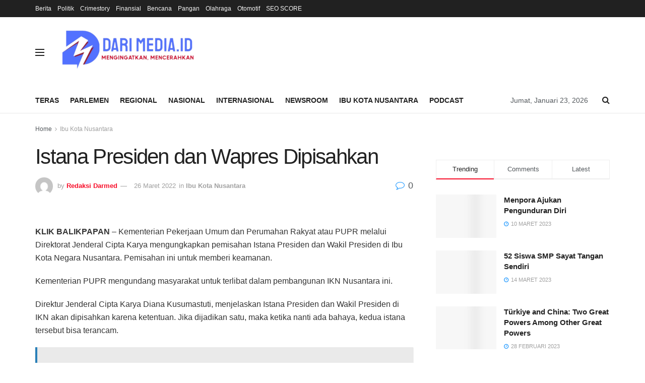

--- FILE ---
content_type: text/html; charset=UTF-8
request_url: https://www.darimedia.id/istana-presiden-dan-wapres-dipisahkan/
body_size: 28597
content:
<!doctype html>
<!--[if lt IE 7]><html class="no-js lt-ie9 lt-ie8 lt-ie7" lang="id"> <![endif]-->
<!--[if IE 7]><html class="no-js lt-ie9 lt-ie8" lang="id"> <![endif]-->
<!--[if IE 8]><html class="no-js lt-ie9" lang="id"> <![endif]-->
<!--[if IE 9]><html class="no-js lt-ie10" lang="id"> <![endif]-->
<!--[if gt IE 8]><!--><html class="no-js" lang="id"> <!--<![endif]--><head><script data-no-optimize="1">var litespeed_docref=sessionStorage.getItem("litespeed_docref");litespeed_docref&&(Object.defineProperty(document,"referrer",{get:function(){return litespeed_docref}}),sessionStorage.removeItem("litespeed_docref"));</script> <meta http-equiv="Content-Type" content="text/html; charset=UTF-8" /><meta name='viewport' content='width=device-width, initial-scale=1, user-scalable=yes' /><link rel="profile" href="http://gmpg.org/xfn/11" /><link rel="pingback" href="https://www.darimedia.id/xmlrpc.php" /><meta name='robots' content='index, follow, max-image-preview:large, max-snippet:-1, max-video-preview:-1' /><meta property="og:type" content="article"><meta property="og:title" content="Istana Presiden dan Wapres Dipisahkan"><meta property="og:site_name" content="dariMedia.id"><meta property="og:description" content="KLIK BALIKPAPAN – Kementerian Pekerjaan Umum dan Perumahan Rakyat atau PUPR melalui Direktorat Jenderal Cipta Karya mengungkapkan pemisahan Istana Presiden"><meta property="og:url" content="https://www.darimedia.id/istana-presiden-dan-wapres-dipisahkan/"><meta property="og:locale" content="id_ID"><meta property="article:published_time" content="2022-03-26T17:13:46+08:00"><meta property="article:modified_time" content="2022-03-26T17:13:46+08:00"><meta property="article:section" content="Ibu Kota Nusantara"><meta name="twitter:card" content="summary_large_image"><meta name="twitter:title" content="Istana Presiden dan Wapres Dipisahkan"><meta name="twitter:description" content="KLIK BALIKPAPAN – Kementerian Pekerjaan Umum dan Perumahan Rakyat atau PUPR melalui Direktorat Jenderal Cipta Karya mengungkapkan pemisahan Istana Presiden"><meta name="twitter:url" content="https://www.darimedia.id/istana-presiden-dan-wapres-dipisahkan/"><meta name="twitter:site" content=""><title>Istana Presiden dan Wapres Dipisahkan - dariMedia.id</title><link rel="canonical" href="https://www.darimedia.id/istana-presiden-dan-wapres-dipisahkan/" /><meta property="og:locale" content="id_ID" /><meta property="og:type" content="article" /><meta property="og:title" content="Istana Presiden dan Wapres Dipisahkan - dariMedia.id" /><meta property="og:description" content="KLIK BALIKPAPAN – Kementerian Pekerjaan Umum dan Perumahan Rakyat atau PUPR melalui Direktorat Jenderal Cipta Karya mengungkapkan pemisahan Istana Presiden dan Wakil Presiden di Ibu Kota Negara Nusantara. Pemisahan ini untuk memberi keamanan. Kementerian PUPR mengundang masyarakat untuk terlibat dalam pembangunan IKN Nusantara ini. Direktur Jenderal Cipta Karya Diana Kusumastuti, menjelaskan Istana Presiden dan Wakil [&hellip;]" /><meta property="og:url" content="https://www.darimedia.id/istana-presiden-dan-wapres-dipisahkan/" /><meta property="og:site_name" content="dariMedia.id" /><meta property="article:published_time" content="2022-03-26T09:13:46+00:00" /><meta name="author" content="Redaksi Darmed" /><meta name="twitter:card" content="summary_large_image" /><meta name="twitter:label1" content="Ditulis oleh" /><meta name="twitter:data1" content="Redaksi Darmed" /><meta name="twitter:label2" content="Estimasi waktu membaca" /><meta name="twitter:data2" content="1 menit" /> <script type="application/ld+json" class="yoast-schema-graph">{"@context":"https://schema.org","@graph":[{"@type":"Article","@id":"https://www.darimedia.id/istana-presiden-dan-wapres-dipisahkan/#article","isPartOf":{"@id":"https://www.darimedia.id/istana-presiden-dan-wapres-dipisahkan/"},"author":{"name":"Redaksi Darmed","@id":"https://www.darimedia.id/#/schema/person/ef4dddc801c0f06a418575f902bf5fce"},"headline":"Istana Presiden dan Wapres Dipisahkan","datePublished":"2022-03-26T09:13:46+00:00","mainEntityOfPage":{"@id":"https://www.darimedia.id/istana-presiden-dan-wapres-dipisahkan/"},"wordCount":209,"commentCount":0,"publisher":{"@id":"https://www.darimedia.id/#organization"},"image":{"@id":"https://www.darimedia.id/istana-presiden-dan-wapres-dipisahkan/#primaryimage"},"thumbnailUrl":"","articleSection":["Ibu Kota Nusantara"],"inLanguage":"id","potentialAction":[{"@type":"CommentAction","name":"Comment","target":["https://www.darimedia.id/istana-presiden-dan-wapres-dipisahkan/#respond"]}]},{"@type":"WebPage","@id":"https://www.darimedia.id/istana-presiden-dan-wapres-dipisahkan/","url":"https://www.darimedia.id/istana-presiden-dan-wapres-dipisahkan/","name":"Istana Presiden dan Wapres Dipisahkan - dariMedia.id","isPartOf":{"@id":"https://www.darimedia.id/#website"},"primaryImageOfPage":{"@id":"https://www.darimedia.id/istana-presiden-dan-wapres-dipisahkan/#primaryimage"},"image":{"@id":"https://www.darimedia.id/istana-presiden-dan-wapres-dipisahkan/#primaryimage"},"thumbnailUrl":"","datePublished":"2022-03-26T09:13:46+00:00","breadcrumb":{"@id":"https://www.darimedia.id/istana-presiden-dan-wapres-dipisahkan/#breadcrumb"},"inLanguage":"id","potentialAction":[{"@type":"ReadAction","target":["https://www.darimedia.id/istana-presiden-dan-wapres-dipisahkan/"]}]},{"@type":"ImageObject","inLanguage":"id","@id":"https://www.darimedia.id/istana-presiden-dan-wapres-dipisahkan/#primaryimage","url":"","contentUrl":""},{"@type":"BreadcrumbList","@id":"https://www.darimedia.id/istana-presiden-dan-wapres-dipisahkan/#breadcrumb","itemListElement":[{"@type":"ListItem","position":1,"name":"Beranda","item":"https://www.darimedia.id/"},{"@type":"ListItem","position":2,"name":"Istana Presiden dan Wapres Dipisahkan"}]},{"@type":"WebSite","@id":"https://www.darimedia.id/#website","url":"https://www.darimedia.id/","name":"dariMedia.id","description":"Mengingatkan, mencerahkan","publisher":{"@id":"https://www.darimedia.id/#organization"},"potentialAction":[{"@type":"SearchAction","target":{"@type":"EntryPoint","urlTemplate":"https://www.darimedia.id/?s={search_term_string}"},"query-input":{"@type":"PropertyValueSpecification","valueRequired":true,"valueName":"search_term_string"}}],"inLanguage":"id"},{"@type":"Organization","@id":"https://www.darimedia.id/#organization","name":"dariMedia.id","url":"https://www.darimedia.id/","logo":{"@type":"ImageObject","inLanguage":"id","@id":"https://www.darimedia.id/#/schema/logo/image/","url":"https://www.darimedia.id/wp-content/uploads/2022/12/darmed_2-removebg-preview.png","contentUrl":"https://www.darimedia.id/wp-content/uploads/2022/12/darmed_2-removebg-preview.png","width":310,"height":100,"caption":"dariMedia.id"},"image":{"@id":"https://www.darimedia.id/#/schema/logo/image/"}},{"@type":"Person","@id":"https://www.darimedia.id/#/schema/person/ef4dddc801c0f06a418575f902bf5fce","name":"Redaksi Darmed","image":{"@type":"ImageObject","inLanguage":"id","@id":"https://www.darimedia.id/#/schema/person/image/","url":"https://secure.gravatar.com/avatar/c2331f458affca5a60b5b1b479065e6055c33da6a1a723e8e062b7ca39072b02?s=96&d=mm&r=g","contentUrl":"https://secure.gravatar.com/avatar/c2331f458affca5a60b5b1b479065e6055c33da6a1a723e8e062b7ca39072b02?s=96&d=mm&r=g","caption":"Redaksi Darmed"},"url":"https://www.darimedia.id/author/redaksi2/"}]}</script> <link rel='dns-prefetch' href='//fonts.googleapis.com' /><link rel='preconnect' href='https://fonts.gstatic.com' /><link rel="alternate" type="application/rss+xml" title="dariMedia.id &raquo; Feed" href="https://www.darimedia.id/feed/" /><link rel="alternate" type="application/rss+xml" title="dariMedia.id &raquo; Umpan Komentar" href="https://www.darimedia.id/comments/feed/" /><link rel="alternate" type="application/rss+xml" title="dariMedia.id &raquo; Istana Presiden dan Wapres Dipisahkan Umpan Komentar" href="https://www.darimedia.id/istana-presiden-dan-wapres-dipisahkan/feed/" /><link rel="alternate" title="oEmbed (JSON)" type="application/json+oembed" href="https://www.darimedia.id/wp-json/oembed/1.0/embed?url=https%3A%2F%2Fwww.darimedia.id%2Fistana-presiden-dan-wapres-dipisahkan%2F" /><link rel="alternate" title="oEmbed (XML)" type="text/xml+oembed" href="https://www.darimedia.id/wp-json/oembed/1.0/embed?url=https%3A%2F%2Fwww.darimedia.id%2Fistana-presiden-dan-wapres-dipisahkan%2F&#038;format=xml" /><link data-optimized="2" rel="stylesheet" href="https://www.darimedia.id/wp-content/litespeed/css/1/4a1d9f90c2e7c744c57c57b93b81ac1e.css?ver=19b9d" /><link rel='preload' as='font' type='font/woff2' crossorigin id='font-awesome-webfont-css' href='https://www.darimedia.id/wp-content/themes/jnews/assets/fonts/font-awesome/fonts/fontawesome-webfont.woff2?v=4.7.0' type='text/css' media='all' /><link rel='preload' as='font' type='font/woff' crossorigin id='jnews-icon-webfont-css' href='https://www.darimedia.id/wp-content/themes/jnews/assets/fonts/jegicon/fonts/jegicon.woff' type='text/css' media='all' /> <script type="litespeed/javascript" data-src="https://www.darimedia.id/wp-includes/js/jquery/jquery.js?ver=3.7.1" id="jquery-core-js"></script> <link rel="https://api.w.org/" href="https://www.darimedia.id/wp-json/" /><link rel="alternate" title="JSON" type="application/json" href="https://www.darimedia.id/wp-json/wp/v2/posts/2263" /><link rel="EditURI" type="application/rsd+xml" title="RSD" href="https://www.darimedia.id/xmlrpc.php?rsd" /><meta name="generator" content="WordPress 6.9" /><link rel='shortlink' href='https://www.darimedia.id/?p=2263' /><meta name="generator" content="Powered by WPBakery Page Builder - drag and drop page builder for WordPress."/> <script type='application/ld+json'>{"@context":"http:\/\/schema.org","@type":"Organization","@id":"https:\/\/www.darimedia.id\/#organization","url":"https:\/\/www.darimedia.id\/","name":"","logo":{"@type":"ImageObject","url":""},"sameAs":["http:\/\/facebook.com","http:\/\/twitter.com","https:\/\/plus.google.com\/ Jegtheme","http:\/\/youtube.com","http:\/\/jnews.jegtheme.com\/default\/feed\/"]}</script> <script type='application/ld+json'>{"@context":"http:\/\/schema.org","@type":"WebSite","@id":"https:\/\/www.darimedia.id\/#website","url":"https:\/\/www.darimedia.id\/","name":"","potentialAction":{"@type":"SearchAction","target":"https:\/\/www.darimedia.id\/?s={search_term_string}","query-input":"required name=search_term_string"}}</script> <link rel="icon" href="https://www.darimedia.id/wp-content/uploads/2022/12/cropped-logo_doang-removebg-preview-32x32.png" sizes="32x32" /><link rel="icon" href="https://www.darimedia.id/wp-content/uploads/2022/12/cropped-logo_doang-removebg-preview-192x192.png" sizes="192x192" /><link rel="apple-touch-icon" href="https://www.darimedia.id/wp-content/uploads/2022/12/cropped-logo_doang-removebg-preview-180x180.png" /><meta name="msapplication-TileImage" content="https://www.darimedia.id/wp-content/uploads/2022/12/cropped-logo_doang-removebg-preview-270x270.png" />
<noscript><style>.wpb_animate_when_almost_visible { opacity: 1; }</style></noscript></head><body class="wp-singular post-template-default single single-post postid-2263 single-format-standard wp-custom-logo wp-embed-responsive wp-theme-jnews jeg_toggle_light jeg_single_tpl_1 jnews jsc_normal wpb-js-composer js-comp-ver-6.9.0 vc_responsive"><div class="jeg_ad jeg_ad_top jnews_header_top_ads"><div class='ads-wrapper  '></div></div><div class="jeg_viewport"><div class="jeg_header_wrapper"><div class="jeg_header_instagram_wrapper"></div><div class="jeg_header normal"><div class="jeg_topbar jeg_container dark"><div class="container"><div class="jeg_nav_row"><div class="jeg_nav_col jeg_nav_left  jeg_nav_grow"><div class="item_wrap jeg_nav_alignleft"><div class="jeg_nav_item"><ul class="jeg_menu jeg_top_menu"><li id="menu-item-50" class="menu-item menu-item-type-taxonomy menu-item-object-category menu-item-50"><a href="https://www.darimedia.id/category/berita/">Berita</a></li><li id="menu-item-53" class="menu-item menu-item-type-taxonomy menu-item-object-category menu-item-53"><a href="https://www.darimedia.id/category/politik/">Politik</a></li><li id="menu-item-168552" class="menu-item menu-item-type-taxonomy menu-item-object-category menu-item-168552"><a href="https://www.darimedia.id/category/crimestory/">Crimestory</a></li><li id="menu-item-168588" class="menu-item menu-item-type-taxonomy menu-item-object-category menu-item-168588"><a href="https://www.darimedia.id/category/finansial/">Finansial</a></li><li id="menu-item-168551" class="menu-item menu-item-type-taxonomy menu-item-object-category menu-item-168551"><a href="https://www.darimedia.id/category/bencana/">Bencana</a></li><li id="menu-item-168550" class="menu-item menu-item-type-taxonomy menu-item-object-category menu-item-168550"><a href="https://www.darimedia.id/category/pangan/">Pangan</a></li><li id="menu-item-51" class="menu-item menu-item-type-taxonomy menu-item-object-category menu-item-51"><a href="https://www.darimedia.id/category/olahraga/">Olahraga</a></li><li id="menu-item-52" class="menu-item menu-item-type-taxonomy menu-item-object-category menu-item-52"><a href="https://www.darimedia.id/category/otomotif/" title="Otomatif">Otomotif</a></li><li id="menu-item-169458" class="menu-item menu-item-type-post_type menu-item-object-page menu-item-169458"><a href="https://www.darimedia.id/seo-score/">SEO SCORE</a></li></ul></div></div></div><div class="jeg_nav_col jeg_nav_center  jeg_nav_normal"><div class="item_wrap jeg_nav_aligncenter"></div></div><div class="jeg_nav_col jeg_nav_right  jeg_nav_normal"><div class="item_wrap jeg_nav_alignright"></div></div></div></div></div><div class="jeg_midbar jeg_container normal"><div class="container"><div class="jeg_nav_row"><div class="jeg_nav_col jeg_nav_left jeg_nav_normal"><div class="item_wrap jeg_nav_alignleft"><div class="jeg_nav_item jeg_nav_icon">
<a href="#" class="toggle_btn jeg_mobile_toggle">
<span></span><span></span><span></span>
</a></div><div class="jeg_nav_item jeg_logo jeg_desktop_logo"><div class="site-title">
<a href="https://www.darimedia.id/" style="padding: 0 0 0 0;">
<img data-lazyloaded="1" src="[data-uri]" width="310" height="100" class='jeg_logo_img' data-src="https://www.darimedia.id/wp-content/uploads/2022/12/cropped-Logo_Darmed_2-removebg-preview.png" data-srcset="https://www.darimedia.id/wp-content/uploads/2022/12/cropped-Logo_Darmed_2-removebg-preview.png 1x, https://www.darimedia.id/wp-content/uploads/2025/12/Logo-darmed-baru.png 2x" alt="dariMedia.id"data-light-src="https://www.darimedia.id/wp-content/uploads/2022/12/cropped-Logo_Darmed_2-removebg-preview.png" data-light-srcset="https://www.darimedia.id/wp-content/uploads/2022/12/cropped-Logo_Darmed_2-removebg-preview.png 1x, https://www.darimedia.id/wp-content/uploads/2025/12/Logo-darmed-baru.png 2x" data-dark-src="https://www.darimedia.id/wp-content/uploads/2025/12/Logo-darmed-baru.png" data-dark-srcset="https://www.darimedia.id/wp-content/uploads/2025/12/Logo-darmed-baru.png 1x, https://www.darimedia.id/wp-content/uploads/2025/12/Logo-darmed-baru.png 2x">			</a></div></div></div></div><div class="jeg_nav_col jeg_nav_center jeg_nav_normal"><div class="item_wrap jeg_nav_aligncenter"></div></div><div class="jeg_nav_col jeg_nav_right jeg_nav_grow"><div class="item_wrap jeg_nav_alignright"><div class="jeg_nav_item jeg_ad jeg_ad_top jnews_header_ads"><div class='ads-wrapper  '><a href='#' rel="noopener" class='adlink ads_image '>
<img src='https://www.darimedia.id/wp-content/themes/jnews/assets/img/jeg-empty.png' class='lazyload' data-src='https://www.darimedia.id/wp-content/uploads/2025/12/media-berjejaring-3.png' alt='Advertisement' data-pin-no-hover="true">
</a></div></div></div></div></div></div></div><div class="jeg_bottombar jeg_navbar jeg_container jeg_navbar_wrapper jeg_navbar_normal jeg_navbar_normal"><div class="container"><div class="jeg_nav_row"><div class="jeg_nav_col jeg_nav_left jeg_nav_grow"><div class="item_wrap jeg_nav_alignleft"><div class="jeg_nav_item jeg_main_menu_wrapper"><div class="jeg_mainmenu_wrap"><ul class="jeg_menu jeg_main_menu jeg_menu_style_1" data-animation="animate"><li id="menu-item-406" class="menu-item menu-item-type-custom menu-item-object-custom menu-item-406 bgnav" data-item-row="default" ><a href="http://darimedia.id">Teras</a></li><li id="menu-item-167686" class="menu-item menu-item-type-taxonomy menu-item-object-category menu-item-167686 bgnav" data-item-row="default" ><a href="https://www.darimedia.id/category/dprd-balikpapan/">Parlemen</a></li><li id="menu-item-168759" class="menu-item menu-item-type-taxonomy menu-item-object-category menu-item-168759 bgnav" data-item-row="default" ><a href="https://www.darimedia.id/category/regional/">Regional</a></li><li id="menu-item-168757" class="menu-item menu-item-type-taxonomy menu-item-object-category menu-item-168757 bgnav" data-item-row="default" ><a href="https://www.darimedia.id/category/nasional/">Nasional</a></li><li id="menu-item-167494" class="menu-item menu-item-type-taxonomy menu-item-object-category menu-item-167494 bgnav" data-item-row="default" ><a href="https://www.darimedia.id/category/internasional/">Internasional</a></li><li id="menu-item-429" class="menu-item menu-item-type-taxonomy menu-item-object-category menu-item-429 bgnav" data-item-row="default" ><a href="https://www.darimedia.id/category/newsroom/">Newsroom</a></li><li id="menu-item-168561" class="menu-item menu-item-type-taxonomy menu-item-object-category current-post-ancestor current-menu-parent current-post-parent menu-item-168561 bgnav" data-item-row="default" ><a href="https://www.darimedia.id/category/ibu-kota-nusantara/">Ibu Kota Nusantara</a></li><li id="menu-item-167372" class="menu-item menu-item-type-taxonomy menu-item-object-category menu-item-167372 bgnav" data-item-row="default" ><a href="https://www.darimedia.id/category/podcast/">Podcast</a></li></ul></div></div></div></div><div class="jeg_nav_col jeg_nav_center jeg_nav_normal"><div class="item_wrap jeg_nav_aligncenter"></div></div><div class="jeg_nav_col jeg_nav_right jeg_nav_normal"><div class="item_wrap jeg_nav_alignright"><div class="jeg_nav_item jeg_top_date">
Jumat, Januari 23, 2026</div><div class="jeg_nav_item jeg_search_wrapper search_icon jeg_search_popup_expand">
<a href="#" class="jeg_search_toggle"><i class="fa fa-search"></i></a><form action="https://www.darimedia.id/" method="get" class="jeg_search_form" target="_top">
<input name="s" class="jeg_search_input" placeholder="Search..." type="text" value="" autocomplete="off">
<button aria-label="Search Button" type="submit" class="jeg_search_button btn"><i class="fa fa-search"></i></button></form><div class="jeg_search_result jeg_search_hide with_result"><div class="search-result-wrapper"></div><div class="search-link search-noresult">
No Result</div><div class="search-link search-all-button">
<i class="fa fa-search"></i> View All Result</div></div></div></div></div></div></div></div></div></div><div class="jeg_header_sticky"><div class="sticky_blankspace"></div><div class="jeg_header normal"><div class="jeg_container"><div data-mode="scroll" class="jeg_stickybar jeg_navbar jeg_navbar_wrapper jeg_navbar_normal jeg_navbar_normal"><div class="container"><div class="jeg_nav_row"><div class="jeg_nav_col jeg_nav_left jeg_nav_grow"><div class="item_wrap jeg_nav_alignleft"><div class="jeg_nav_item jeg_main_menu_wrapper"><div class="jeg_mainmenu_wrap"><ul class="jeg_menu jeg_main_menu jeg_menu_style_1" data-animation="animate"><li id="menu-item-406" class="menu-item menu-item-type-custom menu-item-object-custom menu-item-406 bgnav" data-item-row="default" ><a href="http://darimedia.id">Teras</a></li><li id="menu-item-167686" class="menu-item menu-item-type-taxonomy menu-item-object-category menu-item-167686 bgnav" data-item-row="default" ><a href="https://www.darimedia.id/category/dprd-balikpapan/">Parlemen</a></li><li id="menu-item-168759" class="menu-item menu-item-type-taxonomy menu-item-object-category menu-item-168759 bgnav" data-item-row="default" ><a href="https://www.darimedia.id/category/regional/">Regional</a></li><li id="menu-item-168757" class="menu-item menu-item-type-taxonomy menu-item-object-category menu-item-168757 bgnav" data-item-row="default" ><a href="https://www.darimedia.id/category/nasional/">Nasional</a></li><li id="menu-item-167494" class="menu-item menu-item-type-taxonomy menu-item-object-category menu-item-167494 bgnav" data-item-row="default" ><a href="https://www.darimedia.id/category/internasional/">Internasional</a></li><li id="menu-item-429" class="menu-item menu-item-type-taxonomy menu-item-object-category menu-item-429 bgnav" data-item-row="default" ><a href="https://www.darimedia.id/category/newsroom/">Newsroom</a></li><li id="menu-item-168561" class="menu-item menu-item-type-taxonomy menu-item-object-category current-post-ancestor current-menu-parent current-post-parent menu-item-168561 bgnav" data-item-row="default" ><a href="https://www.darimedia.id/category/ibu-kota-nusantara/">Ibu Kota Nusantara</a></li><li id="menu-item-167372" class="menu-item menu-item-type-taxonomy menu-item-object-category menu-item-167372 bgnav" data-item-row="default" ><a href="https://www.darimedia.id/category/podcast/">Podcast</a></li></ul></div></div></div></div><div class="jeg_nav_col jeg_nav_center jeg_nav_normal"><div class="item_wrap jeg_nav_aligncenter"></div></div><div class="jeg_nav_col jeg_nav_right jeg_nav_normal"><div class="item_wrap jeg_nav_alignright"><div class="jeg_nav_item jeg_search_wrapper search_icon jeg_search_popup_expand">
<a href="#" class="jeg_search_toggle"><i class="fa fa-search"></i></a><form action="https://www.darimedia.id/" method="get" class="jeg_search_form" target="_top">
<input name="s" class="jeg_search_input" placeholder="Search..." type="text" value="" autocomplete="off">
<button aria-label="Search Button" type="submit" class="jeg_search_button btn"><i class="fa fa-search"></i></button></form><div class="jeg_search_result jeg_search_hide with_result"><div class="search-result-wrapper"></div><div class="search-link search-noresult">
No Result</div><div class="search-link search-all-button">
<i class="fa fa-search"></i> View All Result</div></div></div></div></div></div></div></div></div></div></div><div class="jeg_navbar_mobile_wrapper"><div class="jeg_navbar_mobile" data-mode="scroll"><div class="jeg_mobile_bottombar jeg_mobile_midbar jeg_container dark"><div class="container"><div class="jeg_nav_row"><div class="jeg_nav_col jeg_nav_left jeg_nav_normal"><div class="item_wrap jeg_nav_alignleft"><div class="jeg_nav_item">
<a href="#" class="toggle_btn jeg_mobile_toggle"><i class="fa fa-bars"></i></a></div></div></div><div class="jeg_nav_col jeg_nav_center jeg_nav_grow"><div class="item_wrap jeg_nav_aligncenter"><div class="jeg_nav_item jeg_mobile_logo"><div class="site-title">
<a href="https://www.darimedia.id/">
<img data-lazyloaded="1" src="[data-uri]" width="913" height="273" class='jeg_logo_img' data-src="https://www.darimedia.id/wp-content/uploads/2025/12/DARI_MEDIA.ID__1_-removebg-preview.png" data-srcset="https://www.darimedia.id/wp-content/uploads/2025/12/DARI_MEDIA.ID__1_-removebg-preview.png 1x, https://www.darimedia.id/wp-content/uploads/2025/12/DARI_MEDIA.ID__4_-removebg-preview.png 2x" alt="dariMedia.id"data-light-src="https://www.darimedia.id/wp-content/uploads/2025/12/DARI_MEDIA.ID__1_-removebg-preview.png" data-light-srcset="https://www.darimedia.id/wp-content/uploads/2025/12/DARI_MEDIA.ID__1_-removebg-preview.png 1x, https://www.darimedia.id/wp-content/uploads/2025/12/DARI_MEDIA.ID__4_-removebg-preview.png 2x" data-dark-src="https://www.darimedia.id/wp-content/uploads/2025/12/logo-DARI_MEDIA.ID-.png" data-dark-srcset="https://www.darimedia.id/wp-content/uploads/2025/12/logo-DARI_MEDIA.ID-.png 1x, https://www.darimedia.id/wp-content/uploads/2025/12/logo-DARI_MEDIA.ID-.png 2x">		    </a></div></div></div></div><div class="jeg_nav_col jeg_nav_right jeg_nav_normal"><div class="item_wrap jeg_nav_alignright"><div class="jeg_nav_item jeg_search_wrapper jeg_search_popup_expand">
<a href="#" class="jeg_search_toggle"><i class="fa fa-search"></i></a><form action="https://www.darimedia.id/" method="get" class="jeg_search_form" target="_top">
<input name="s" class="jeg_search_input" placeholder="Search..." type="text" value="" autocomplete="off">
<button aria-label="Search Button" type="submit" class="jeg_search_button btn"><i class="fa fa-search"></i></button></form><div class="jeg_search_result jeg_search_hide with_result"><div class="search-result-wrapper"></div><div class="search-link search-noresult">
No Result</div><div class="search-link search-all-button">
<i class="fa fa-search"></i> View All Result</div></div></div></div></div></div></div></div><div class="jeg_navbar_mobile_menu"><div class="container"><div class="menu-menu-atas-container"><ul id="menu-menu-atas" class="jeg_mobile_menu_style_1"><li class="menu-item menu-item-type-custom menu-item-object-custom menu-item-406"><a href="http://darimedia.id">Teras</a></li><li class="menu-item menu-item-type-taxonomy menu-item-object-category menu-item-167686"><a href="https://www.darimedia.id/category/dprd-balikpapan/">Parlemen</a></li><li class="menu-item menu-item-type-taxonomy menu-item-object-category menu-item-168759"><a href="https://www.darimedia.id/category/regional/">Regional</a></li><li class="menu-item menu-item-type-taxonomy menu-item-object-category menu-item-168757"><a href="https://www.darimedia.id/category/nasional/">Nasional</a></li><li class="menu-item menu-item-type-taxonomy menu-item-object-category menu-item-167494"><a href="https://www.darimedia.id/category/internasional/">Internasional</a></li><li class="menu-item menu-item-type-taxonomy menu-item-object-category menu-item-429"><a href="https://www.darimedia.id/category/newsroom/">Newsroom</a></li><li class="menu-item menu-item-type-taxonomy menu-item-object-category current-post-ancestor current-menu-parent current-post-parent menu-item-168561"><a href="https://www.darimedia.id/category/ibu-kota-nusantara/">Ibu Kota Nusantara</a></li><li class="menu-item menu-item-type-taxonomy menu-item-object-category menu-item-167372"><a href="https://www.darimedia.id/category/podcast/">Podcast</a></li></ul></div></div></div></div><div class="sticky_blankspace" style="height: 60px;"></div></div><div class="post-wrapper"><div class="post-wrap post-autoload "  data-url="https://www.darimedia.id/istana-presiden-dan-wapres-dipisahkan/" data-title="Istana Presiden dan Wapres Dipisahkan" data-id="2263"  data-prev="https://www.darimedia.id/transaksi-pertanahan-ikn-dibekukan/" ><div class="jeg_main "><div class="jeg_container"><div class="jeg_content jeg_singlepage"><div class="container"><div class="jeg_ad jeg_article jnews_article_top_ads"><div class='ads-wrapper  '></div></div><div class="row"><div class="jeg_main_content col-md-8"><div class="jeg_inner_content"><div class="jeg_breadcrumbs jeg_breadcrumb_container"><div id="breadcrumbs"><span class="">
<a href="https://www.darimedia.id">Home</a>
</span><i class="fa fa-angle-right"></i><span class="breadcrumb_last_link">
<a href="https://www.darimedia.id/category/ibu-kota-nusantara/">Ibu Kota Nusantara</a>
</span></div></div><div class="entry-header"><h1 class="jeg_post_title">Istana Presiden dan Wapres Dipisahkan</h1><div class="jeg_meta_container"><div class="jeg_post_meta jeg_post_meta_1"><div class="meta_left"><div class="jeg_meta_author">
<img data-lazyloaded="1" src="[data-uri]" alt='Redaksi Darmed' data-src='https://secure.gravatar.com/avatar/c2331f458affca5a60b5b1b479065e6055c33da6a1a723e8e062b7ca39072b02?s=80&#038;d=mm&#038;r=g' data-srcset='https://secure.gravatar.com/avatar/c2331f458affca5a60b5b1b479065e6055c33da6a1a723e8e062b7ca39072b02?s=160&#038;d=mm&#038;r=g 2x' class='avatar avatar-80 photo' height='80' width='80' decoding='async'/>					<span class="meta_text">by</span>
<a href="https://www.darimedia.id/author/redaksi2/">Redaksi Darmed</a></div><div class="jeg_meta_date">
<a href="https://www.darimedia.id/istana-presiden-dan-wapres-dipisahkan/">26 Maret 2022</a></div><div class="jeg_meta_category">
<span><span class="meta_text">in</span>
<a href="https://www.darimedia.id/category/ibu-kota-nusantara/" rel="category tag">Ibu Kota Nusantara</a>				</span></div></div><div class="meta_right"><div class="jeg_meta_comment"><a href="https://www.darimedia.id/istana-presiden-dan-wapres-dipisahkan/"><i
class="fa fa-comment-o"></i> 0</a></div></div></div></div></div><div  class="jeg_featured featured_image "><a href=""><div class="thumbnail-container animate-lazy" style="padding-bottom:%"></div></a></div><div class="jeg_share_top_container"></div><div class="jeg_ad jeg_article jnews_content_top_ads "><div class='ads-wrapper  '></div></div><div class="entry-content no-share"><div class="jeg_share_button share-float jeg_sticky_share clearfix share-monocrhome"><div class="jeg_share_float_container"></div></div><div class="content-inner "><p><strong>KLIK BALIKPAPAN</strong> – Kementerian Pekerjaan Umum dan Perumahan Rakyat atau PUPR melalui Direktorat Jenderal Cipta Karya mengungkapkan pemisahan Istana Presiden dan Wakil Presiden di Ibu Kota Negara Nusantara. Pemisahan ini untuk memberi keamanan.</p><p>Kementerian PUPR mengundang masyarakat untuk terlibat dalam pembangunan IKN Nusantara ini.</p><p>Direktur Jenderal Cipta Karya Diana Kusumastuti, menjelaskan Istana Presiden dan Wakil Presiden di IKN akan dipisahkan karena ketentuan. Jika dijadikan satu, maka ketika nanti ada bahaya, kedua istana tersebut bisa terancam.</p><div style="clear:both; margin-top:0em; margin-bottom:1em;"><a href="https://www.darimedia.id/sewa-mobil-ikn-meningkat/" target="_blank" rel="nofollow" class="u6673d353a77cd31615945800ab6a0172"></p><div style="padding-left:1em; padding-right:1em;"><span class="ctaText">Baca juga</span>&nbsp; <span class="postTitle">Sewa Mobil IKN Meningkat</span></div><p></a></div><p>“Jadi pemisahan Istana Presiden dan Wakil Presiden untuk keamanan,&#8221; ujar Diana dalam konferensi pers daring, Sabtu 26 Maret 2022.</p><p>Ia menjelaskan Kementerian PUPR telah berdiskusi dengan Kementerian Pertahanan jika Istana Presiden dan Wakil Presiden tidak bisa dijadikan satu, sehingga memang harus dipisahkan.</p><p>&#8220;Fungsinya terpisah masing-masing, karena alasan keamanan,&#8221; jelasnya.</p><p>Kementerian PUPR secara resmi mengumumkan Sayembara Konsep Perancangan Kawasan dan Bangunan Gedung di Ibu Kota Nusantara, salah satunya untuk Kompleks Istana Wakil Presiden. Lokasi kawasan Istana Wakil Presiden RI di IKN ada di lokasi terpisah dengan kawasan Istana Presiden RI.</p><div style="clear:both; margin-top:0em; margin-bottom:1em;"><a href="https://www.darimedia.id/warga-upacara-di-ikn-pemerintah-sediakan-kendaraan/" target="_blank" rel="nofollow" class="u6942588fb6056896f783afd7a1b8b925"></p><div style="padding-left:1em; padding-right:1em;"><span class="ctaText">Baca juga</span>&nbsp; <span class="postTitle">Warga Upacara di IKN, Pemerintah Sediakan Kendaraan</span></div><p></a></div><p>Luas lahan untuk komplek Istana Wakil Presiden di IKN sebesar 14,8 hektar.</p><div class="jeg_ad jeg_ad_article jnews_content_inline_ads  "><div class='ads-wrapper align-center '><a href='https://www.darimedia.id/' rel="noopener" class='adlink ads_image align-center'>
<img src='https://www.darimedia.id/wp-content/themes/jnews/assets/img/jeg-empty.png' class='lazyload' data-src='https://www.darimedia.id/wp-content/uploads/2025/12/Cendana-Network-300x250-1.png' alt='' data-pin-no-hover="true">
</a><a href='https://www.darimedia.id/' rel="noopener" class='adlink ads_image_phone align-center'>
<img src='https://www.darimedia.id/wp-content/themes/jnews/assets/img/jeg-empty.png' class='lazyload' data-src='https://www.darimedia.id/wp-content/uploads/2025/12/468-X-60-1.png' alt='' data-pin-no-hover="true">
</a></div></div><p>Sayembara Konsep Perancangan Kawasan dan Bangunan Gedung di Ibu Kota Nusantara bertujuan untuk mengundang keterlibatan masyarakat umum dalam proses penyusunan perencanaan konstruksi, sehingga mendapatkan desain terbaik.</p><p><strong>I Pewarta: Zen I Redaktur: Jihana</strong></p></div></div><div class="jeg_share_bottom_container"><div class="jeg_share_button share-bottom clearfix"><div class="jeg_sharelist">
<a href="http://www.facebook.com/sharer.php?u=https%3A%2F%2Fwww.darimedia.id%2Fistana-presiden-dan-wapres-dipisahkan%2F" rel='nofollow' class="jeg_btn-facebook expanded"><i class="fa fa-facebook-official"></i><span>Share</span></a><a href="https://twitter.com/intent/tweet?text=Istana%20Presiden%20dan%20Wapres%20Dipisahkan&url=https%3A%2F%2Fwww.darimedia.id%2Fistana-presiden-dan-wapres-dipisahkan%2F" rel='nofollow' class="jeg_btn-twitter expanded"><i class="fa fa-twitter"></i><span>Tweet</span></a><a href="https://plus.google.com/share?url=https%3A%2F%2Fwww.darimedia.id%2Fistana-presiden-dan-wapres-dipisahkan%2F" rel='nofollow' class="jeg_btn-google-plus removed expanded"><i class="fa fa-google-plus"></i><span>Share</span></a><div class="share-secondary">
<a href="https://www.linkedin.com/shareArticle?url=https%3A%2F%2Fwww.darimedia.id%2Fistana-presiden-dan-wapres-dipisahkan%2F&title=Istana%20Presiden%20dan%20Wapres%20Dipisahkan" rel='nofollow'  class="jeg_btn-linkedin "><i class="fa fa-linkedin"></i></a><a href="https://www.pinterest.com/pin/create/bookmarklet/?pinFave=1&url=https%3A%2F%2Fwww.darimedia.id%2Fistana-presiden-dan-wapres-dipisahkan%2F&media=&description=Istana%20Presiden%20dan%20Wapres%20Dipisahkan" rel='nofollow'  class="jeg_btn-pinterest "><i class="fa fa-pinterest"></i></a></div>
<a href="#" class="jeg_btn-toggle"><i class="fa fa-share"></i></a></div></div></div><div class="jeg_ad jeg_article jnews_content_bottom_ads "><div class='ads-wrapper  '><a href='https://www.darimedia.id/' target="_blank" rel="nofollow noopener" class='adlink ads_image '>
<img src='https://www.darimedia.id/wp-content/themes/jnews/assets/img/jeg-empty.png' class='lazyload' data-src='https://www.darimedia.id/wp-content/uploads/2025/12/468-X-60.png' alt='' data-pin-no-hover="true">
</a><a href='https://www.darimedia.id/' target="_blank" rel="nofollow noopener" class='adlink ads_image_phone '>
<img src='https://www.darimedia.id/wp-content/themes/jnews/assets/img/jeg-empty.png' class='lazyload' data-src='https://www.darimedia.id/wp-content/uploads/2025/12/468-X-60-1.png' alt='' data-pin-no-hover="true">
</a></div></div><div class="jnews_prev_next_container"></div><div class="jnews_author_box_container "><div class="jeg_authorbox"><div class="jeg_author_image">
<img data-lazyloaded="1" src="[data-uri]" alt='Redaksi Darmed' data-src='https://secure.gravatar.com/avatar/c2331f458affca5a60b5b1b479065e6055c33da6a1a723e8e062b7ca39072b02?s=80&#038;d=mm&#038;r=g' data-srcset='https://secure.gravatar.com/avatar/c2331f458affca5a60b5b1b479065e6055c33da6a1a723e8e062b7ca39072b02?s=160&#038;d=mm&#038;r=g 2x' class='avatar avatar-80 photo' height='80' width='80' decoding='async'/></div><div class="jeg_author_content"><h3 class="jeg_author_name">
<a href="https://www.darimedia.id/author/redaksi2/">
Redaksi Darmed				</a></h3><p class="jeg_author_desc"></p><div class="jeg_author_socials"></div></div></div></div><div class="jnews_related_post_container"><div  class="jeg_postblock_9 jeg_postblock jeg_module_hook jeg_pagination_disable jeg_col_2o3 jnews_module_2263_0_6973060e2c294   " data-unique="jnews_module_2263_0_6973060e2c294"><div class="jeg_block_heading jeg_block_heading_5 jeg_subcat_right"><h3 class="jeg_block_title"><span>Berita<strong>   Terkait</strong></span></h3></div><div class="jeg_block_container"><div class="jeg_posts_wrap"><div class="jeg_posts jeg_load_more_flag"><article class="jeg_post jeg_pl_md_1 format-standard"><div class="jeg_thumb">
<a href="https://www.darimedia.id/pembangunan-kawasan-ikn/"><div class="thumbnail-container animate-lazy  size-500 "><img width="306" height="180" src="https://www.darimedia.id/wp-content/themes/jnews/assets/img/jeg-empty.png" class="lazyload wp-post-image" alt="Ibu Kota Nusantara." decoding="async" fetchpriority="high" data-src="https://www.darimedia.id/wp-content/uploads/2025/10/ikn-23.png" data-sizes="auto" data-expand="700" /></div></a><div class="jeg_post_category">
<span><a href="https://www.darimedia.id/category/ibu-kota-nusantara/" class="category-ibu-kota-nusantara">Ibu Kota Nusantara</a></span></div></div><div class="jeg_postblock_content"><h3 class="jeg_post_title">
<a href="https://www.darimedia.id/pembangunan-kawasan-ikn/">Pembangunan Kawasan IKN</a></h3><div class="jeg_post_meta"><div class="jeg_meta_date"><a href="https://www.darimedia.id/pembangunan-kawasan-ikn/" ><i class="fa fa-clock-o"></i> 29 Oktober 2025</a></div></div></div></article><article class="jeg_post jeg_pl_md_1 format-standard"><div class="jeg_thumb">
<a href="https://www.darimedia.id/jepang-kepincut-ikn/"><div class="thumbnail-container animate-lazy  size-500 "><img width="324" height="180" src="https://www.darimedia.id/wp-content/themes/jnews/assets/img/jeg-empty.png" class="lazyload wp-post-image" alt="Delegasi Jepang" decoding="async" data-src="https://www.darimedia.id/wp-content/uploads/2025/10/jpn.jpg" data-sizes="auto" data-expand="700" /></div></a><div class="jeg_post_category">
<span><a href="https://www.darimedia.id/category/ibu-kota-nusantara/" class="category-ibu-kota-nusantara">Ibu Kota Nusantara</a></span></div></div><div class="jeg_postblock_content"><h3 class="jeg_post_title">
<a href="https://www.darimedia.id/jepang-kepincut-ikn/">Jepang Kepincut IKN</a></h3><div class="jeg_post_meta"><div class="jeg_meta_date"><a href="https://www.darimedia.id/jepang-kepincut-ikn/" ><i class="fa fa-clock-o"></i> 29 Oktober 2025</a></div></div></div></article><article class="jeg_post jeg_pl_md_1 format-standard"><div class="jeg_thumb">
<a href="https://www.darimedia.id/anggaran-ikn-berlanjut/"><div class="thumbnail-container animate-lazy  size-500 "><img width="289" height="180" src="https://www.darimedia.id/wp-content/themes/jnews/assets/img/jeg-empty.png" class="lazyload wp-post-image" alt="IKN" decoding="async" data-src="https://www.darimedia.id/wp-content/uploads/2025/07/IKn.png" data-sizes="auto" data-expand="700" /></div></a><div class="jeg_post_category">
<span><a href="https://www.darimedia.id/category/ibu-kota-nusantara/" class="category-ibu-kota-nusantara">Ibu Kota Nusantara</a></span></div></div><div class="jeg_postblock_content"><h3 class="jeg_post_title">
<a href="https://www.darimedia.id/anggaran-ikn-berlanjut/">Anggaran IKN Berlanjut</a></h3><div class="jeg_post_meta"><div class="jeg_meta_date"><a href="https://www.darimedia.id/anggaran-ikn-berlanjut/" ><i class="fa fa-clock-o"></i> 14 Juli 2025</a></div></div></div></article><article class="jeg_post jeg_pl_md_1 format-standard"><div class="jeg_thumb">
<a href="https://www.darimedia.id/kongres-diaspora-di-ikn/"><div class="thumbnail-container animate-lazy  size-500 "><img width="274" height="180" src="https://www.darimedia.id/wp-content/themes/jnews/assets/img/jeg-empty.png" class="lazyload wp-post-image" alt="OIKN" decoding="async" data-src="https://www.darimedia.id/wp-content/uploads/2025/07/OIKN.png" data-sizes="auto" data-expand="700" /></div></a><div class="jeg_post_category">
<span><a href="https://www.darimedia.id/category/ibu-kota-nusantara/" class="category-ibu-kota-nusantara">Ibu Kota Nusantara</a></span></div></div><div class="jeg_postblock_content"><h3 class="jeg_post_title">
<a href="https://www.darimedia.id/kongres-diaspora-di-ikn/">Kongres Diaspora di IKN</a></h3><div class="jeg_post_meta"><div class="jeg_meta_date"><a href="https://www.darimedia.id/kongres-diaspora-di-ikn/" ><i class="fa fa-clock-o"></i> 14 Juli 2025</a></div></div></div></article></div></div><div class='module-overlay'><div class='preloader_type preloader_dot'><div class="module-preloader jeg_preloader dot">
<span></span><span></span><span></span></div><div class="module-preloader jeg_preloader circle"><div class="jnews_preloader_circle_outer"><div class="jnews_preloader_circle_inner"></div></div></div><div class="module-preloader jeg_preloader square"><div class="jeg_square"><div class="jeg_square_inner"></div></div></div></div></div></div><div class="jeg_block_navigation"><div class='navigation_overlay'><div class='module-preloader jeg_preloader'><span></span><span></span><span></span></div></div></div></div></div><div class='jnews-autoload-splitter'  data-url="https://www.darimedia.id/istana-presiden-dan-wapres-dipisahkan/" data-title="Istana Presiden dan Wapres Dipisahkan" data-id="2263"  data-prev="https://www.darimedia.id/transaksi-pertanahan-ikn-dibekukan/" ></div><div class="jnews_popup_post_container"></div><div class="jnews_comment_container"></div></div></div><div class="jeg_sidebar  jeg_sticky_sidebar col-md-4"><div class="jegStickyHolder"><div class="theiaStickySidebar"><div class="widget widget_jnews_module_element_ads" id="jnews_module_element_ads-7"><div  class='jeg_ad jeg_ad_module jnews_module_2263_1_6973060e30510   '><div class='ads-wrapper'><a href='https://www.darimedia.id/' target='_blank' rel="nofollow noopener" class='adlink ads_image '>
<img src='https://www.darimedia.id/wp-content/themes/jnews/assets/img/jeg-empty.png' class='lazyload' data-src='https://www.darimedia.id/wp-content/uploads/2025/12/Cendana-Network-345x345-1.png' alt='' data-pin-no-hover="true">
</a></div></div></div><div class="widget widget_jnews_tab_post" id="jnews_tab_post-7"><div class="jeg_tabpost_widget"><ul class="jeg_tabpost_nav"><li data-tab-content="jeg_tabpost_1" class="active">Trending</li><li data-tab-content="jeg_tabpost_2">Comments</li><li data-tab-content="jeg_tabpost_3">Latest</li></ul><div class="jeg_tabpost_content"><div class="jeg_tabpost_item active" id="jeg_tabpost_1"><div class="jegwidgetpopular"><div class="jeg_post jeg_pl_sm format-standard"><div class="jeg_thumb">
<a href="https://www.darimedia.id/menpora-ajukan-pengunduran-diri/"><div class="thumbnail-container animate-lazy  size-715 "><img width="120" height="80" src="https://www.darimedia.id/wp-content/themes/jnews/assets/img/jeg-empty.png" class="lazyload wp-post-image" alt="Menpora Ajukan Pengunduran Diri" decoding="async" data-src="https://www.darimedia.id/wp-content/uploads/2023/03/Menpora.jpeg" data-sizes="auto" data-expand="700" /></div></a></div><div class="jeg_postblock_content"><h3 class="jeg_post_title"><a property="url" href="https://www.darimedia.id/menpora-ajukan-pengunduran-diri/">Menpora Ajukan Pengunduran Diri</a></h3><div class="jeg_post_meta"><div class="jeg_meta_date"><i class="fa fa-clock-o"></i> 10 Maret 2023</div></div></div></div><div class="jeg_post jeg_pl_sm format-standard"><div class="jeg_thumb">
<a href="https://www.darimedia.id/52-siswa-smp-sayat-tangan-sendiri/"><div class="thumbnail-container animate-lazy  size-715 "><img width="120" height="67" src="https://www.darimedia.id/wp-content/themes/jnews/assets/img/jeg-empty.png" class="lazyload wp-post-image" alt="52 Siswa SMP Sayat Tangan Sendiri" decoding="async" data-src="https://www.darimedia.id/wp-content/uploads/2023/03/Sayat.jpg" data-sizes="auto" data-expand="700" /></div></a></div><div class="jeg_postblock_content"><h3 class="jeg_post_title"><a property="url" href="https://www.darimedia.id/52-siswa-smp-sayat-tangan-sendiri/">52 Siswa SMP Sayat Tangan Sendiri</a></h3><div class="jeg_post_meta"><div class="jeg_meta_date"><i class="fa fa-clock-o"></i> 14 Maret 2023</div></div></div></div><div class="jeg_post jeg_pl_sm format-standard"><div class="jeg_thumb">
<a href="https://www.darimedia.id/turkiye-and-china-two-great-powers-between-two-other-great-powers-usa-and-russia/"><div class="thumbnail-container animate-lazy  size-715 "><img width="120" height="86" src="https://www.darimedia.id/wp-content/themes/jnews/assets/img/jeg-empty.png" class="lazyload wp-post-image" alt="Türkiye and China: Two Great Powers Among Other Great Powers" decoding="async" data-src="https://www.darimedia.id/wp-content/uploads/2023/02/Geopolitologue.jpg" data-sizes="auto" data-expand="700" /></div></a></div><div class="jeg_postblock_content"><h3 class="jeg_post_title"><a property="url" href="https://www.darimedia.id/turkiye-and-china-two-great-powers-between-two-other-great-powers-usa-and-russia/">Türkiye and China: Two Great Powers Among Other Great Powers</a></h3><div class="jeg_post_meta"><div class="jeg_meta_date"><i class="fa fa-clock-o"></i> 28 Februari 2023</div></div></div></div><div class="jeg_post jeg_pl_sm format-standard"><div class="jeg_thumb">
<a href="https://www.darimedia.id/dpd-gelora-balikpapan-periode-2024-2029-resmi-dilantik/"><div class="thumbnail-container animate-lazy  size-715 "><img width="115" height="86" src="https://www.darimedia.id/wp-content/themes/jnews/assets/img/jeg-empty.png" class="lazyload wp-post-image" alt="Puluhan Pengurus Baru DPD Gelora Balikpapan Dilantik" decoding="async" data-src="https://www.darimedia.id/wp-content/uploads/2025/12/IMG-20251221-WA0025.jpg" data-sizes="auto" data-expand="700" /></div></a></div><div class="jeg_postblock_content"><h3 class="jeg_post_title"><a property="url" href="https://www.darimedia.id/dpd-gelora-balikpapan-periode-2024-2029-resmi-dilantik/">Puluhan Pengurus Baru DPD Gelora Balikpapan Dilantik</a></h3><div class="jeg_post_meta"><div class="jeg_meta_date"><i class="fa fa-clock-o"></i> 22 Desember 2025</div></div></div></div></div></div><div class="jeg_tabpost_item" id="jeg_tabpost_2"><div class="jegwidgetpopular"><div class="jeg_post jeg_pl_sm format-standard"><div class="jeg_thumb">
<a href="https://www.darimedia.id/strategi-ppp-menangkan-duet-ganjar-dan-gus-yasin/"><div class="thumbnail-container animate-lazy  size-715 "><img width="120" height="69" src="https://www.darimedia.id/wp-content/themes/jnews/assets/img/jeg-empty.png" class="lazyload wp-post-image" alt="Ketua Umum DPP PPP romahurmuziy tengah" decoding="async" data-src="https://www.darimedia.id/wp-content/uploads/2018/02/ketua-umum-dpp-ppp-romahurmuziy-tengah-min.jpg" data-sizes="auto" data-expand="700" /></div></a></div><div class="jeg_postblock_content"><h3 class="jeg_post_title"><a property="url" href="https://www.darimedia.id/strategi-ppp-menangkan-duet-ganjar-dan-gus-yasin/">Strategi PPP Menangkan Duet Ganjar dan Gus Yasin</a></h3><div class="jeg_post_meta"><div class="jeg_meta_like"><i class="fa fa-comment-o"></i> 0</div></div></div></div><div class="jeg_post jeg_pl_sm format-standard"><div class="jeg_thumb">
<a href="https://www.darimedia.id/nu-minta-pesantren-tak-terprovokasi-teror-orang-gila/"><div class="thumbnail-container animate-lazy  size-715 "><img width="120" height="69" src="https://www.darimedia.id/wp-content/themes/jnews/assets/img/jeg-empty.png" class="lazyload wp-post-image" alt="Ketua nu jatim hasan mutawakkil alallah di masjid-al akbar surabaya" decoding="async" data-src="https://www.darimedia.id/wp-content/uploads/2018/02/ketua-nu-jatim-hasan-mutawakkil-alallah-di-masjid-al-akbar-surabaya-min.jpg" data-sizes="auto" data-expand="700" /></div></a></div><div class="jeg_postblock_content"><h3 class="jeg_post_title"><a property="url" href="https://www.darimedia.id/nu-minta-pesantren-tak-terprovokasi-teror-orang-gila/">NU Minta Pesantren Tak Terprovokasi Teror Orang Gila</a></h3><div class="jeg_post_meta"><div class="jeg_meta_like"><i class="fa fa-comment-o"></i> 0</div></div></div></div><div class="jeg_post jeg_pl_sm format-gallery"><div class="jeg_thumb">
<a href="https://www.darimedia.id/galeri-foto-klub-sepakbola-indonesia-persija-jakarta/"><div class="thumbnail-container animate-lazy  size-715 "><img width="120" height="69" src="https://www.darimedia.id/wp-content/themes/jnews/assets/img/jeg-empty.png" class="lazyload wp-post-image" alt="Pemain persija jakarta riko simanjuntak" decoding="async" data-src="https://www.darimedia.id/wp-content/uploads/2018/02/gallery-pemain-persija-jakarta-riko-simanjuntak-min.jpg" data-sizes="auto" data-expand="700" /></div></a></div><div class="jeg_postblock_content"><h3 class="jeg_post_title"><a property="url" href="https://www.darimedia.id/galeri-foto-klub-sepakbola-indonesia-persija-jakarta/">Galeri Foto Klub Sepakbola Indonesia Persija Jakarta</a></h3><div class="jeg_post_meta"><div class="jeg_meta_like"><i class="fa fa-comment-o"></i> 0</div></div></div></div><div class="jeg_post jeg_pl_sm format-standard"><div class="jeg_thumb">
<a href="https://www.darimedia.id/marko-simic-kelelahan-usai-arak-arakan-juara-piala-presiden/"><div class="thumbnail-container animate-lazy  size-715 "><img width="120" height="69" src="https://www.darimedia.id/wp-content/themes/jnews/assets/img/jeg-empty.png" class="lazyload wp-post-image" alt="Pemain persija jakarta marko simic saat tendangan salto" decoding="async" data-src="https://www.darimedia.id/wp-content/uploads/2018/02/gallery-pemain-persija-jakarta-marko-simic-saat-tendangan-salto-min.jpg" data-sizes="auto" data-expand="700" /></div></a></div><div class="jeg_postblock_content"><h3 class="jeg_post_title"><a property="url" href="https://www.darimedia.id/marko-simic-kelelahan-usai-arak-arakan-juara-piala-presiden/">Marko Simic Kelelahan Usai Arak arakan Juara Piala Presiden</a></h3><div class="jeg_post_meta"><div class="jeg_meta_like"><i class="fa fa-comment-o"></i> 0</div></div></div></div></div></div><div class="jeg_tabpost_item" id="jeg_tabpost_3"><div class="jegwidgetpopular"><div class="jeg_post jeg_pl_sm format-standard"><div class="jeg_thumb">
<a href="https://www.darimedia.id/sabrang-dilantik-jadi-ta-dewan-pertahanan-nasional/"><div class="thumbnail-container animate-lazy  size-715 "><img width="120" height="86" src="https://www.darimedia.id/wp-content/themes/jnews/assets/img/jeg-empty.png" class="lazyload wp-post-image" alt="Sabrang Dilantik Jadi TA Dewan Pertahanan Nasional" decoding="async" data-src="https://www.darimedia.id/wp-content/uploads/2026/01/5ce97698-02a2-40ab-9069-730a52a0fbfa-1-120x86.jpeg" data-sizes="auto" data-expand="700" /></div></a></div><div class="jeg_postblock_content"><h3 class="jeg_post_title"><a property="url" href="https://www.darimedia.id/sabrang-dilantik-jadi-ta-dewan-pertahanan-nasional/">Sabrang Dilantik Jadi TA Dewan Pertahanan Nasional</a></h3><div class="jeg_post_meta"><div class="jeg_meta_like"><i class="fa fa-clock-o"></i> 19 Januari 2026</div></div></div></div><div class="jeg_post jeg_pl_sm format-standard"><div class="jeg_thumb">
<a href="https://www.darimedia.id/pesan-presiden-untuk-kejaksaan/"><div class="thumbnail-container animate-lazy  size-715 "><img width="120" height="86" src="https://www.darimedia.id/wp-content/themes/jnews/assets/img/jeg-empty.png" class="lazyload wp-post-image" alt="Pesan Presiden untuk Kejaksaan" decoding="async" data-src="https://www.darimedia.id/wp-content/uploads/2025/12/Prs-120x86.png" data-sizes="auto" data-expand="700" /></div></a></div><div class="jeg_postblock_content"><h3 class="jeg_post_title"><a property="url" href="https://www.darimedia.id/pesan-presiden-untuk-kejaksaan/">Pesan Presiden untuk Kejaksaan</a></h3><div class="jeg_post_meta"><div class="jeg_meta_like"><i class="fa fa-clock-o"></i> 27 Desember 2025</div></div></div></div><div class="jeg_post jeg_pl_sm format-standard"><div class="jeg_thumb">
<a href="https://www.darimedia.id/waspada-potensi-hujan-lebat/"><div class="thumbnail-container animate-lazy  size-715 "><img width="120" height="86" src="https://www.darimedia.id/wp-content/themes/jnews/assets/img/jeg-empty.png" class="lazyload wp-post-image" alt="Waspada Potensi Hujan Lebat" decoding="async" data-src="https://www.darimedia.id/wp-content/uploads/2025/12/WhatsApp-Image-2025-11-27-at-06.27.51-120x86.jpeg" data-sizes="auto" data-expand="700" /></div></a></div><div class="jeg_postblock_content"><h3 class="jeg_post_title"><a property="url" href="https://www.darimedia.id/waspada-potensi-hujan-lebat/">Waspada Potensi Hujan Lebat</a></h3><div class="jeg_post_meta"><div class="jeg_meta_like"><i class="fa fa-clock-o"></i> 26 Desember 2025</div></div></div></div><div class="jeg_post jeg_pl_sm format-standard"><div class="jeg_thumb">
<a href="https://www.darimedia.id/maki-ancam-gugat-kpk/"><div class="thumbnail-container animate-lazy  size-715 "><img width="120" height="86" src="https://www.darimedia.id/wp-content/themes/jnews/assets/img/jeg-empty.png" class="lazyload wp-post-image" alt="MAKI Ancam Gugat KPK" decoding="async" data-src="https://www.darimedia.id/wp-content/uploads/2025/12/KPK-2-120x86.jpeg" data-sizes="auto" data-expand="700" /></div></a></div><div class="jeg_postblock_content"><h3 class="jeg_post_title"><a property="url" href="https://www.darimedia.id/maki-ancam-gugat-kpk/">MAKI Ancam Gugat KPK</a></h3><div class="jeg_post_meta"><div class="jeg_meta_like"><i class="fa fa-clock-o"></i> 26 Desember 2025</div></div></div></div></div></div></div></div></div><div class="widget widget_jnews_module_block_19" id="jnews_module_block_19-2"><div  class="jeg_postblock_19 jeg_postblock jeg_module_hook jeg_pagination_disable jeg_col_1o3 jnews_module_2263_2_6973060e3846e   " data-unique="jnews_module_2263_2_6973060e3846e"><div class="jeg_block_heading jeg_block_heading_6 jeg_subcat_right"><h3 class="jeg_block_title"><span>Recent News</span></h3></div><div class="jeg_block_container"><div class="jeg_posts"><article class="jeg_post jeg_pl_md_box format-standard"><div class="box_wrap"><div class="jeg_thumb">
<a href="https://www.darimedia.id/sabrang-dilantik-jadi-ta-dewan-pertahanan-nasional/"><div class="thumbnail-container animate-lazy  size-715 "><img width="350" height="250" src="https://www.darimedia.id/wp-content/themes/jnews/assets/img/jeg-empty.png" class="lazyload wp-post-image" alt="Sabrang Dilantik Jadi TA Dewan Pertahanan Nasional" decoding="async" data-src="https://www.darimedia.id/wp-content/uploads/2026/01/5ce97698-02a2-40ab-9069-730a52a0fbfa-1-350x250.jpeg" data-sizes="auto" data-expand="700" /></div></a></div><div class="jeg_postblock_content"><h3 class="jeg_post_title">
<a href="https://www.darimedia.id/sabrang-dilantik-jadi-ta-dewan-pertahanan-nasional/">Sabrang Dilantik Jadi TA Dewan Pertahanan Nasional</a></h3><div class="jeg_post_meta"><div class="jeg_meta_date"><a href="https://www.darimedia.id/sabrang-dilantik-jadi-ta-dewan-pertahanan-nasional/" ><i class="fa fa-clock-o"></i> 19 Januari 2026</a></div></div></div></div></article><div class="jeg_postsmall jeg_load_more_flag"><article class="jeg_post jeg_pl_sm format-standard"><div class="jeg_thumb">
<a href="https://www.darimedia.id/pesan-presiden-untuk-kejaksaan/"><div class="thumbnail-container animate-lazy  size-715 "><img width="120" height="86" src="https://www.darimedia.id/wp-content/themes/jnews/assets/img/jeg-empty.png" class="lazyload wp-post-image" alt="Pesan Presiden untuk Kejaksaan" decoding="async" data-src="https://www.darimedia.id/wp-content/uploads/2025/12/Prs-120x86.png" data-sizes="auto" data-expand="700" /></div></a></div><div class="jeg_postblock_content"><h3 class="jeg_post_title">
<a href="https://www.darimedia.id/pesan-presiden-untuk-kejaksaan/">Pesan Presiden untuk Kejaksaan</a></h3><div class="jeg_post_meta"><div class="jeg_meta_date"><a href="https://www.darimedia.id/pesan-presiden-untuk-kejaksaan/" ><i class="fa fa-clock-o"></i> 27 Desember 2025</a></div></div></div></article><article class="jeg_post jeg_pl_sm format-standard"><div class="jeg_thumb">
<a href="https://www.darimedia.id/waspada-potensi-hujan-lebat/"><div class="thumbnail-container animate-lazy  size-715 "><img width="120" height="86" src="https://www.darimedia.id/wp-content/themes/jnews/assets/img/jeg-empty.png" class="lazyload wp-post-image" alt="Waspada Potensi Hujan Lebat" decoding="async" data-src="https://www.darimedia.id/wp-content/uploads/2025/12/WhatsApp-Image-2025-11-27-at-06.27.51-120x86.jpeg" data-sizes="auto" data-expand="700" /></div></a></div><div class="jeg_postblock_content"><h3 class="jeg_post_title">
<a href="https://www.darimedia.id/waspada-potensi-hujan-lebat/">Waspada Potensi Hujan Lebat</a></h3><div class="jeg_post_meta"><div class="jeg_meta_date"><a href="https://www.darimedia.id/waspada-potensi-hujan-lebat/" ><i class="fa fa-clock-o"></i> 26 Desember 2025</a></div></div></div></article><article class="jeg_post jeg_pl_sm format-standard"><div class="jeg_thumb">
<a href="https://www.darimedia.id/maki-ancam-gugat-kpk/"><div class="thumbnail-container animate-lazy  size-715 "><img width="120" height="86" src="https://www.darimedia.id/wp-content/themes/jnews/assets/img/jeg-empty.png" class="lazyload wp-post-image" alt="MAKI Ancam Gugat KPK" decoding="async" data-src="https://www.darimedia.id/wp-content/uploads/2025/12/KPK-2-120x86.jpeg" data-sizes="auto" data-expand="700" /></div></a></div><div class="jeg_postblock_content"><h3 class="jeg_post_title">
<a href="https://www.darimedia.id/maki-ancam-gugat-kpk/">MAKI Ancam Gugat KPK</a></h3><div class="jeg_post_meta"><div class="jeg_meta_date"><a href="https://www.darimedia.id/maki-ancam-gugat-kpk/" ><i class="fa fa-clock-o"></i> 26 Desember 2025</a></div></div></div></article></div></div><div class='module-overlay'><div class='preloader_type preloader_dot'><div class="module-preloader jeg_preloader dot">
<span></span><span></span><span></span></div><div class="module-preloader jeg_preloader circle"><div class="jnews_preloader_circle_outer"><div class="jnews_preloader_circle_inner"></div></div></div><div class="module-preloader jeg_preloader square"><div class="jeg_square"><div class="jeg_square_inner"></div></div></div></div></div></div><div class="jeg_block_navigation"><div class='navigation_overlay'><div class='module-preloader jeg_preloader'><span></span><span></span><span></span></div></div></div></div></div></div></div></div></div><div class="jeg_ad jeg_article jnews_article_bottom_ads"><div class='ads-wrapper  '></div></div></div></div></div></div><div id="post-body-class" class="wp-singular post-template-default single single-post postid-2263 single-format-standard wp-custom-logo wp-embed-responsive wp-theme-jnews jeg_toggle_light jeg_single_tpl_1 jnews jsc_normal wpb-js-composer js-comp-ver-6.9.0 vc_responsive"></div></div><div class="post-ajax-overlay"><div class="preloader_type preloader_dot"><div class="newsfeed_preloader jeg_preloader dot">
<span></span><span></span><span></span></div><div class="newsfeed_preloader jeg_preloader circle"><div class="jnews_preloader_circle_outer"><div class="jnews_preloader_circle_inner"></div></div></div><div class="newsfeed_preloader jeg_preloader square"><div class="jeg_square"><div class="jeg_square_inner"></div></div></div></div></div></div><div class="footer-holder" id="footer" data-id="footer"><div class="jeg_footer jeg_footer_1 dark"><div class="jeg_footer_container jeg_container"><div class="jeg_footer_content"><div class="container"><div class="row"><div class="jeg_footer_primary clearfix"><div class="col-md-4 footer_column"><div class="footer_widget widget_jnews_about" id="jnews_about-2"><div class="jeg_about ">
<a class="footer_logo" href="https://www.darimedia.id/">
<img class='lazyload'
src="https://www.darimedia.id/wp-content/themes/jnews/assets/img/jeg-empty.png" data-src="https://www.darimedia.id/wp-content/uploads/2025/12/DARI_MEDIA.ID__4_-removebg-preview.png"  data-srcset="https://www.darimedia.id/wp-content/uploads/2025/12/DARI_MEDIA.ID__4_-removebg-preview.png 1x, https://www.darimedia.id/wp-content/uploads/2025/12/DARI_MEDIA.ID__4_-removebg-preview.png 2x"                         alt="dariMedia.id" data-light-src="https://www.darimedia.id/wp-content/uploads/2025/12/DARI_MEDIA.ID__4_-removebg-preview.png"  data-light-srcset="https://www.darimedia.id/wp-content/uploads/2025/12/DARI_MEDIA.ID__4_-removebg-preview.png 1x, https://www.darimedia.id/wp-content/uploads/2025/12/DARI_MEDIA.ID__4_-removebg-preview.png 2x"  data-dark-src="https://www.darimedia.id/wp-content/themes/jnews/assets/img/logo_darkmode.png"  data-dark-srcset="https://www.darimedia.id/wp-content/themes/jnews/assets/img/logo_darkmode.png 1x, https://www.darimedia.id/wp-content/themes/jnews/assets/img/logo_darkmode@2x.png 2x"                         data-pin-no-hover="true">
</a><p>dariMedia.ID bagian dari Cendana Network, di bawah naungan PT Multimedia Cendana Group. Menyajikan berita-berita ringan, berbeda, istimewa, dan berbobot.</p></div></div></div><div class="col-md-4 footer_column"><div class="footer_widget widget_categories" id="categories-5"><div class="jeg_footer_heading jeg_footer_heading_1"><h3 class="jeg_footer_title"><span>Rubrikasi</span></h3></div><ul><li class="cat-item cat-item-202"><a href="https://www.darimedia.id/category/advertorial/">Advertorial</a></li><li class="cat-item cat-item-687"><a href="https://www.darimedia.id/category/tech/apps/">Apps</a></li><li class="cat-item cat-item-12"><a href="https://www.darimedia.id/category/bencana/">Bencana</a></li><li class="cat-item cat-item-546"><a href="https://www.darimedia.id/category/berita/">Berita</a></li><li class="cat-item cat-item-677"><a href="https://www.darimedia.id/category/news/business/">Business</a></li><li class="cat-item cat-item-5"><a href="https://www.darimedia.id/category/crimestory/">Crimestory</a></li><li class="cat-item cat-item-13"><a href="https://www.darimedia.id/category/ekonomi/">Ekonomi</a></li><li class="cat-item cat-item-691"><a href="https://www.darimedia.id/category/entertainment/">Entertainment</a></li><li class="cat-item cat-item-682"><a href="https://www.darimedia.id/category/lifestyle/fashion/">Fashion</a></li><li class="cat-item cat-item-577"><a href="https://www.darimedia.id/category/finansial/">Finansial</a></li><li class="cat-item cat-item-684"><a href="https://www.darimedia.id/category/lifestyle/food/">Food</a></li><li class="cat-item cat-item-688"><a href="https://www.darimedia.id/category/tech/gadget/">Gadget</a></li><li class="cat-item cat-item-692"><a href="https://www.darimedia.id/category/entertainment/gaming/">Gaming</a></li><li class="cat-item cat-item-678"><a href="https://www.darimedia.id/category/news/politics/">Geopolitik</a></li><li class="cat-item cat-item-734"><a href="https://www.darimedia.id/category/headline/">HEADLINE</a></li><li class="cat-item cat-item-685"><a href="https://www.darimedia.id/category/lifestyle/health/">Health</a></li><li class="cat-item cat-item-258"><a href="https://www.darimedia.id/category/ibu-kota-nusantara/">Ibu Kota Nusantara</a></li><li class="cat-item cat-item-11"><a href="https://www.darimedia.id/category/intermeso/">Intermeso</a></li><li class="cat-item cat-item-267"><a href="https://www.darimedia.id/category/internasional/">Internasional</a></li><li class="cat-item cat-item-770"><a href="https://www.darimedia.id/category/kabar-istana/">Kabar Istana</a></li><li class="cat-item cat-item-261"><a href="https://www.darimedia.id/category/kaltim/">Kaltim</a></li><li class="cat-item cat-item-8"><a href="https://www.darimedia.id/category/kesehatan/">Kesehatan</a></li><li class="cat-item cat-item-681"><a href="https://www.darimedia.id/category/lifestyle/">Lifestyle</a></li><li class="cat-item cat-item-689"><a href="https://www.darimedia.id/category/tech/mobile/">Mobile</a></li><li class="cat-item cat-item-693"><a href="https://www.darimedia.id/category/entertainment/movie/">Movie</a></li><li class="cat-item cat-item-694"><a href="https://www.darimedia.id/category/entertainment/music/">Music</a></li><li class="cat-item cat-item-3"><a href="https://www.darimedia.id/category/nasional/">Nasional</a></li><li class="cat-item cat-item-676"><a href="https://www.darimedia.id/category/news/">News</a></li><li class="cat-item cat-item-7"><a href="https://www.darimedia.id/category/newsroom/">Newsroom</a></li><li class="cat-item cat-item-33"><a href="https://www.darimedia.id/category/migas/">Oil and Gas</a></li><li class="cat-item cat-item-547"><a href="https://www.darimedia.id/category/olahraga/">Olahraga</a></li><li class="cat-item cat-item-548"><a href="https://www.darimedia.id/category/otomotif/">Otomotif</a></li><li class="cat-item cat-item-266"><a href="https://www.darimedia.id/category/pangan/">Pangan</a></li><li class="cat-item cat-item-354"><a href="https://www.darimedia.id/category/dprd-balikpapan/">Parlemen</a></li><li class="cat-item cat-item-260"><a href="https://www.darimedia.id/category/pemerintahan/">Pemerintahan</a></li><li class="cat-item cat-item-198"><a href="https://www.darimedia.id/category/perbankan/">Perbankan</a></li><li class="cat-item cat-item-9"><a href="https://www.darimedia.id/category/podcast/">Podcast</a></li><li class="cat-item cat-item-549"><a href="https://www.darimedia.id/category/politik/">Politik</a></li><li class="cat-item cat-item-6"><a href="https://www.darimedia.id/category/regional/">Regional</a></li><li class="cat-item cat-item-696"><a href="https://www.darimedia.id/category/review/">Review</a></li><li class="cat-item cat-item-679"><a href="https://www.darimedia.id/category/news/science/">Science</a></li><li class="cat-item cat-item-695"><a href="https://www.darimedia.id/category/entertainment/sports/">Sports</a></li><li class="cat-item cat-item-690"><a href="https://www.darimedia.id/category/tech/startup/">Startup</a></li><li class="cat-item cat-item-686"><a href="https://www.darimedia.id/category/tech/">Tech</a></li><li class="cat-item cat-item-683"><a href="https://www.darimedia.id/category/lifestyle/travel/">Travel</a></li><li class="cat-item cat-item-1"><a href="https://www.darimedia.id/category/uncategorized/">Uncategorized</a></li><li class="cat-item cat-item-259"><a href="https://www.darimedia.id/category/urban-design/">Urban Design</a></li><li class="cat-item cat-item-680"><a href="https://www.darimedia.id/category/news/world/">World</a></li></ul></div></div><div class="col-md-4 footer_column"><div class="footer_widget widget_text" id="text-2"><div class="jeg_footer_heading jeg_footer_heading_1"><h3 class="jeg_footer_title"><span>Alamat Redaksi</span></h3></div><div class="textwidget"><p><strong><em>Kaltim:</em></strong></p><p>Perumahan Batu Ampar Lestari Tahap IV Blok D 01-B, Kota Balikpapan, Kalimantan Timur.</p><p><strong><em>Biro DKI Jakarta</em>:</strong></p><p>Jalan Teratai Putih 1/32, Duren Sawit, Jakarta Timur.</p><p><strong><em>Biro Jabar</em>: </strong></p><p>Jalan Bekasi Barat 2/23, Jatiasih, Jawa Barat.</p><p><strong>Kontak iklan</strong></p><p>CP: 0811.53.999.50</p><p>Email: marketing@darimedia.id, atau</p><p>redaksidarimedia@gmail.com</p></div></div></div></div></div><div class="jeg_footer_secondary clearfix"><div class="footer_right"><ul class="jeg_menu_footer"><li id="menu-item-471" class="menu-item menu-item-type-post_type menu-item-object-page menu-item-471"><a href="https://www.darimedia.id/pedoman-media-siber/">Pedoman Siber</a></li><li id="menu-item-472" class="menu-item menu-item-type-post_type menu-item-object-page menu-item-472"><a href="https://www.darimedia.id/tentang-kami/">Tentang Kami</a></li><li id="menu-item-474" class="menu-item menu-item-type-post_type menu-item-object-page menu-item-474"><a href="https://www.darimedia.id/redaksi/">Redaksi &amp; Manajemen</a></li><li id="menu-item-473" class="menu-item menu-item-type-post_type menu-item-object-page menu-item-473"><a href="https://www.darimedia.id/disclaimer/">Disclaimer</a></li><li id="menu-item-475" class="menu-item menu-item-type-post_type menu-item-object-page menu-item-475"><a href="https://www.darimedia.id/jejaring/">Jejaring</a></li><li id="menu-item-169461" class="menu-item menu-item-type-post_type menu-item-object-page menu-item-169461"><a href="https://www.darimedia.id/seo-score/">SEO SCORE</a></li></ul></div><p class="copyright"> © 2025 Copyright PT Multimedia Cendana Group - Cendana Network. All Rights Reserved.</p></div></div></div></div></div></div><div class="jscroll-to-top">
<a href="#back-to-top" class="jscroll-to-top_link"><i class="fa fa-angle-up"></i></a></div></div><div id="jeg_off_canvas" class="normal">
<a href="#" class="jeg_menu_close"><i class="jegicon-cross"></i></a><div class="jeg_bg_overlay"></div><div class="jeg_mobile_wrapper"><div class="nav_wrap"><div class="item_main"><div class="jeg_aside_item jeg_search_wrapper jeg_search_no_expand round">
<a href="#" class="jeg_search_toggle"><i class="fa fa-search"></i></a><form action="https://www.darimedia.id/" method="get" class="jeg_search_form" target="_top">
<input name="s" class="jeg_search_input" placeholder="Search..." type="text" value="" autocomplete="off">
<button aria-label="Search Button" type="submit" class="jeg_search_button btn"><i class="fa fa-search"></i></button></form><div class="jeg_search_result jeg_search_hide with_result"><div class="search-result-wrapper"></div><div class="search-link search-noresult">
No Result</div><div class="search-link search-all-button">
<i class="fa fa-search"></i> View All Result</div></div></div><div class="jeg_aside_item"><ul class="jeg_mobile_menu"><li id="menu-item-169259" class="menu-item menu-item-type-taxonomy menu-item-object-category menu-item-169259"><a href="https://www.darimedia.id/category/advertorial/">Advertorial</a></li><li id="menu-item-169465" class="menu-item menu-item-type-taxonomy menu-item-object-category menu-item-169465"><a href="https://www.darimedia.id/category/berita-kementerian/">Berita Kementerian</a></li><li id="menu-item-169466" class="menu-item menu-item-type-taxonomy menu-item-object-category menu-item-169466"><a href="https://www.darimedia.id/category/kabar-istana/">Kabar Istana</a></li><li id="menu-item-169252" class="menu-item menu-item-type-taxonomy menu-item-object-category menu-item-169252"><a href="https://www.darimedia.id/category/politik/">Politik</a></li><li id="menu-item-169257" class="menu-item menu-item-type-taxonomy menu-item-object-category menu-item-169257"><a href="https://www.darimedia.id/category/ekonomi/">Ekonomi</a></li><li id="menu-item-169255" class="menu-item menu-item-type-taxonomy menu-item-object-category menu-item-169255"><a href="https://www.darimedia.id/category/pangan/">Pangan</a></li><li id="menu-item-169249" class="menu-item menu-item-type-taxonomy menu-item-object-category menu-item-169249"><a href="https://www.darimedia.id/category/bencana/">Bencana</a></li><li id="menu-item-169294" class="menu-item menu-item-type-taxonomy menu-item-object-category menu-item-169294"><a href="https://www.darimedia.id/category/kaltim/">Kaltim</a></li><li id="menu-item-169258" class="menu-item menu-item-type-post_type menu-item-object-page menu-item-169258"><a href="https://www.darimedia.id/jejaring/">Jejaring</a></li><li id="menu-item-169459" class="menu-item menu-item-type-post_type menu-item-object-page menu-item-169459"><a href="https://www.darimedia.id/seo-score/">SEO SCORE</a></li></ul></div></div><div class="item_bottom"><div class="jeg_aside_item socials_widget nobg">
<a href="http://facebook.com" target='_blank' rel='external noopener nofollow' class="jeg_facebook"><i class="fa fa-facebook"></i> </a><a href="http://twitter.com" target='_blank' rel='external noopener nofollow' class="jeg_twitter"><i class="fa fa-twitter"></i> </a><a href="https://plus.google.com/ Jegtheme" target='_blank' rel='external noopener nofollow' class="jeg_google-plus removed"><i class="fa fa-google-plus"></i> </a><a href="http://youtube.com" target='_blank' rel='external noopener nofollow' class="jeg_youtube"><i class="fa fa-youtube-play"></i> </a><a href="http://jnews.jegtheme.com/default/feed/" target='_blank' rel='external noopener nofollow' class="jeg_rss"><i class="fa fa-rss"></i> </a></div><div class="jeg_aside_item jeg_aside_copyright"><p>© 2025 Copyright PT Multimedia Cendana Group - Cendana Network. All Rights Reserved.</p></div></div></div></div></div><script type="speculationrules">{"prefetch":[{"source":"document","where":{"and":[{"href_matches":"/*"},{"not":{"href_matches":["/wp-*.php","/wp-admin/*","/wp-content/uploads/*","/wp-content/*","/wp-content/plugins/*","/wp-content/themes/jnews/*","/*\\?(.+)"]}},{"not":{"selector_matches":"a[rel~=\"nofollow\"]"}},{"not":{"selector_matches":".no-prefetch, .no-prefetch a"}}]},"eagerness":"conservative"}]}</script> <div id="selectShareContainer"><div class="selectShare-inner"><div class="select_share jeg_share_button">
<button class="select-share-button jeg_btn-facebook" data-url="http://www.facebook.com/sharer.php?u=[url]&quote=[selected_text]" data-post-url="https%3A%2F%2Fwww.darimedia.id%2Fistana-presiden-dan-wapres-dipisahkan%2F" data-image-url="" data-title="Istana%20Presiden%20dan%20Wapres%20Dipisahkan" ><i class="fa fa-facebook-official"></i></a><button class="select-share-button jeg_btn-twitter" data-url="https://twitter.com/intent/tweet?text=[selected_text]&url=[url]" data-post-url="https%3A%2F%2Fwww.darimedia.id%2Fistana-presiden-dan-wapres-dipisahkan%2F" data-image-url="" data-title="Istana%20Presiden%20dan%20Wapres%20Dipisahkan" ><i class="fa fa-twitter"></i></a></div><div class="selectShare-arrowClip"><div class="selectShare-arrow"></div></div></div></div><div class="jeg_read_progress_wrapper"></div> <script type="litespeed/javascript" data-src="https://www.darimedia.id/wp-content/themes/jnews/assets/js/chosen.jquery.js?ver=10.6.4" id="chosen-js"></script> <script type="litespeed/javascript" data-src="https://www.darimedia.id/wp-content/themes/jnews/assets/js/jquery.jsticky.js?ver=10.6.4" id="jnews-sticky-js"></script> <script type="text/javascript" src="https://www.darimedia.id/wp-content/plugins/litespeed-cache/assets/js/instant_click.min.js?ver=7.7" id="litespeed-cache-js" defer="defer" data-wp-strategy="defer"></script> <script id="wp-emoji-settings" type="application/json">{"baseUrl":"https://s.w.org/images/core/emoji/17.0.2/72x72/","ext":".png","svgUrl":"https://s.w.org/images/core/emoji/17.0.2/svg/","svgExt":".svg","source":{"wpemoji":"https://www.darimedia.id/wp-includes/js/wp-emoji.js?ver=6.9","twemoji":"https://www.darimedia.id/wp-includes/js/twemoji.js?ver=6.9"}}</script> <script type="module">/*  */
/**
 * @output wp-includes/js/wp-emoji-loader.js
 */

/* eslint-env es6 */

// Note: This is loaded as a script module, so there is no need for an IIFE to prevent pollution of the global scope.

/**
 * Emoji Settings as exported in PHP via _print_emoji_detection_script().
 * @typedef WPEmojiSettings
 * @type {object}
 * @property {?object} source
 * @property {?string} source.concatemoji
 * @property {?string} source.twemoji
 * @property {?string} source.wpemoji
 */

const settings = /** @type {WPEmojiSettings} */ (
	JSON.parse( document.getElementById( 'wp-emoji-settings' ).textContent )
);

// For compatibility with other scripts that read from this global, in particular wp-includes/js/wp-emoji.js (source file: js/_enqueues/wp/emoji.js).
window._wpemojiSettings = settings;

/**
 * Support tests.
 * @typedef SupportTests
 * @type {object}
 * @property {?boolean} flag
 * @property {?boolean} emoji
 */

const sessionStorageKey = 'wpEmojiSettingsSupports';
const tests = [ 'flag', 'emoji' ];

/**
 * Checks whether the browser supports offloading to a Worker.
 *
 * @since 6.3.0
 *
 * @private
 *
 * @returns {boolean}
 */
function supportsWorkerOffloading() {
	return (
		typeof Worker !== 'undefined' &&
		typeof OffscreenCanvas !== 'undefined' &&
		typeof URL !== 'undefined' &&
		URL.createObjectURL &&
		typeof Blob !== 'undefined'
	);
}

/**
 * @typedef SessionSupportTests
 * @type {object}
 * @property {number} timestamp
 * @property {SupportTests} supportTests
 */

/**
 * Get support tests from session.
 *
 * @since 6.3.0
 *
 * @private
 *
 * @returns {?SupportTests} Support tests, or null if not set or older than 1 week.
 */
function getSessionSupportTests() {
	try {
		/** @type {SessionSupportTests} */
		const item = JSON.parse(
			sessionStorage.getItem( sessionStorageKey )
		);
		if (
			typeof item === 'object' &&
			typeof item.timestamp === 'number' &&
			new Date().valueOf() < item.timestamp + 604800 && // Note: Number is a week in seconds.
			typeof item.supportTests === 'object'
		) {
			return item.supportTests;
		}
	} catch ( e ) {}
	return null;
}

/**
 * Persist the supports in session storage.
 *
 * @since 6.3.0
 *
 * @private
 *
 * @param {SupportTests} supportTests Support tests.
 */
function setSessionSupportTests( supportTests ) {
	try {
		/** @type {SessionSupportTests} */
		const item = {
			supportTests: supportTests,
			timestamp: new Date().valueOf()
		};

		sessionStorage.setItem(
			sessionStorageKey,
			JSON.stringify( item )
		);
	} catch ( e ) {}
}

/**
 * Checks if two sets of Emoji characters render the same visually.
 *
 * This is used to determine if the browser is rendering an emoji with multiple data points
 * correctly. set1 is the emoji in the correct form, using a zero-width joiner. set2 is the emoji
 * in the incorrect form, using a zero-width space. If the two sets render the same, then the browser
 * does not support the emoji correctly.
 *
 * This function may be serialized to run in a Worker. Therefore, it cannot refer to variables from the containing
 * scope. Everything must be passed by parameters.
 *
 * @since 4.9.0
 *
 * @private
 *
 * @param {CanvasRenderingContext2D} context 2D Context.
 * @param {string} set1 Set of Emoji to test.
 * @param {string} set2 Set of Emoji to test.
 *
 * @return {boolean} True if the two sets render the same.
 */
function emojiSetsRenderIdentically( context, set1, set2 ) {
	// Cleanup from previous test.
	context.clearRect( 0, 0, context.canvas.width, context.canvas.height );
	context.fillText( set1, 0, 0 );
	const rendered1 = new Uint32Array(
		context.getImageData(
			0,
			0,
			context.canvas.width,
			context.canvas.height
		).data
	);

	// Cleanup from previous test.
	context.clearRect( 0, 0, context.canvas.width, context.canvas.height );
	context.fillText( set2, 0, 0 );
	const rendered2 = new Uint32Array(
		context.getImageData(
			0,
			0,
			context.canvas.width,
			context.canvas.height
		).data
	);

	return rendered1.every( ( rendered2Data, index ) => {
		return rendered2Data === rendered2[ index ];
	} );
}

/**
 * Checks if the center point of a single emoji is empty.
 *
 * This is used to determine if the browser is rendering an emoji with a single data point
 * correctly. The center point of an incorrectly rendered emoji will be empty. A correctly
 * rendered emoji will have a non-zero value at the center point.
 *
 * This function may be serialized to run in a Worker. Therefore, it cannot refer to variables from the containing
 * scope. Everything must be passed by parameters.
 *
 * @since 6.8.2
 *
 * @private
 *
 * @param {CanvasRenderingContext2D} context 2D Context.
 * @param {string} emoji Emoji to test.
 *
 * @return {boolean} True if the center point is empty.
 */
function emojiRendersEmptyCenterPoint( context, emoji ) {
	// Cleanup from previous test.
	context.clearRect( 0, 0, context.canvas.width, context.canvas.height );
	context.fillText( emoji, 0, 0 );

	// Test if the center point (16, 16) is empty (0,0,0,0).
	const centerPoint = context.getImageData(16, 16, 1, 1);
	for ( let i = 0; i < centerPoint.data.length; i++ ) {
		if ( centerPoint.data[ i ] !== 0 ) {
			// Stop checking the moment it's known not to be empty.
			return false;
		}
	}

	return true;
}

/**
 * Determines if the browser properly renders Emoji that Twemoji can supplement.
 *
 * This function may be serialized to run in a Worker. Therefore, it cannot refer to variables from the containing
 * scope. Everything must be passed by parameters.
 *
 * @since 4.2.0
 *
 * @private
 *
 * @param {CanvasRenderingContext2D} context 2D Context.
 * @param {string} type Whether to test for support of "flag" or "emoji".
 * @param {Function} emojiSetsRenderIdentically Reference to emojiSetsRenderIdentically function, needed due to minification.
 * @param {Function} emojiRendersEmptyCenterPoint Reference to emojiRendersEmptyCenterPoint function, needed due to minification.
 *
 * @return {boolean} True if the browser can render emoji, false if it cannot.
 */
function browserSupportsEmoji( context, type, emojiSetsRenderIdentically, emojiRendersEmptyCenterPoint ) {
	let isIdentical;

	switch ( type ) {
		case 'flag':
			/*
			 * Test for Transgender flag compatibility. Added in Unicode 13.
			 *
			 * To test for support, we try to render it, and compare the rendering to how it would look if
			 * the browser doesn't render it correctly (white flag emoji + transgender symbol).
			 */
			isIdentical = emojiSetsRenderIdentically(
				context,
				'\uD83C\uDFF3\uFE0F\u200D\u26A7\uFE0F', // as a zero-width joiner sequence
				'\uD83C\uDFF3\uFE0F\u200B\u26A7\uFE0F' // separated by a zero-width space
			);

			if ( isIdentical ) {
				return false;
			}

			/*
			 * Test for Sark flag compatibility. This is the least supported of the letter locale flags,
			 * so gives us an easy test for full support.
			 *
			 * To test for support, we try to render it, and compare the rendering to how it would look if
			 * the browser doesn't render it correctly ([C] + [Q]).
			 */
			isIdentical = emojiSetsRenderIdentically(
				context,
				'\uD83C\uDDE8\uD83C\uDDF6', // as the sequence of two code points
				'\uD83C\uDDE8\u200B\uD83C\uDDF6' // as the two code points separated by a zero-width space
			);

			if ( isIdentical ) {
				return false;
			}

			/*
			 * Test for English flag compatibility. England is a country in the United Kingdom, it
			 * does not have a two letter locale code but rather a five letter sub-division code.
			 *
			 * To test for support, we try to render it, and compare the rendering to how it would look if
			 * the browser doesn't render it correctly (black flag emoji + [G] + [B] + [E] + [N] + [G]).
			 */
			isIdentical = emojiSetsRenderIdentically(
				context,
				// as the flag sequence
				'\uD83C\uDFF4\uDB40\uDC67\uDB40\uDC62\uDB40\uDC65\uDB40\uDC6E\uDB40\uDC67\uDB40\uDC7F',
				// with each code point separated by a zero-width space
				'\uD83C\uDFF4\u200B\uDB40\uDC67\u200B\uDB40\uDC62\u200B\uDB40\uDC65\u200B\uDB40\uDC6E\u200B\uDB40\uDC67\u200B\uDB40\uDC7F'
			);

			return ! isIdentical;
		case 'emoji':
			/*
			 * Is there a large, hairy, humanoid mythical creature living in the browser?
			 *
			 * To test for Emoji 17.0 support, try to render a new emoji: Hairy Creature.
			 *
			 * The hairy creature emoji is a single code point emoji. Testing for browser
			 * support required testing the center point of the emoji to see if it is empty.
			 *
			 * 0xD83E 0x1FAC8 (\uD83E\u1FAC8) == 🫈 Hairy creature.
			 *
			 * When updating this test, please ensure that the emoji is either a single code point
			 * or switch to using the emojiSetsRenderIdentically function and testing with a zero-width
			 * joiner vs a zero-width space.
			 */
			const notSupported = emojiRendersEmptyCenterPoint( context, '\uD83E\u1FAC8' );
			return ! notSupported;
	}

	return false;
}

/**
 * Checks emoji support tests.
 *
 * This function may be serialized to run in a Worker. Therefore, it cannot refer to variables from the containing
 * scope. Everything must be passed by parameters.
 *
 * @since 6.3.0
 *
 * @private
 *
 * @param {string[]} tests Tests.
 * @param {Function} browserSupportsEmoji Reference to browserSupportsEmoji function, needed due to minification.
 * @param {Function} emojiSetsRenderIdentically Reference to emojiSetsRenderIdentically function, needed due to minification.
 * @param {Function} emojiRendersEmptyCenterPoint Reference to emojiRendersEmptyCenterPoint function, needed due to minification.
 *
 * @return {SupportTests} Support tests.
 */
function testEmojiSupports( tests, browserSupportsEmoji, emojiSetsRenderIdentically, emojiRendersEmptyCenterPoint ) {
	let canvas;
	if (
		typeof WorkerGlobalScope !== 'undefined' &&
		self instanceof WorkerGlobalScope
	) {
		canvas = new OffscreenCanvas( 300, 150 ); // Dimensions are default for HTMLCanvasElement.
	} else {
		canvas = document.createElement( 'canvas' );
	}

	const context = canvas.getContext( '2d', { willReadFrequently: true } );

	/*
	 * Chrome on OS X added native emoji rendering in M41. Unfortunately,
	 * it doesn't work when the font is bolder than 500 weight. So, we
	 * check for bold rendering support to avoid invisible emoji in Chrome.
	 */
	context.textBaseline = 'top';
	context.font = '600 32px Arial';

	const supports = {};
	tests.forEach( ( test ) => {
		supports[ test ] = browserSupportsEmoji( context, test, emojiSetsRenderIdentically, emojiRendersEmptyCenterPoint );
	} );
	return supports;
}

/**
 * Adds a script to the head of the document.
 *
 * @ignore
 *
 * @since 4.2.0
 *
 * @param {string} src The url where the script is located.
 *
 * @return {void}
 */
function addScript( src ) {
	const script = document.createElement( 'script' );
	script.src = src;
	script.defer = true;
	document.head.appendChild( script );
}

settings.supports = {
	everything: true,
	everythingExceptFlag: true
};

// Obtain the emoji support from the browser, asynchronously when possible.
new Promise( ( resolve ) => {
	let supportTests = getSessionSupportTests();
	if ( supportTests ) {
		resolve( supportTests );
		return;
	}

	if ( supportsWorkerOffloading() ) {
		try {
			// Note that the functions are being passed as arguments due to minification.
			const workerScript =
				'postMessage(' +
				testEmojiSupports.toString() +
				'(' +
				[
					JSON.stringify( tests ),
					browserSupportsEmoji.toString(),
					emojiSetsRenderIdentically.toString(),
					emojiRendersEmptyCenterPoint.toString()
				].join( ',' ) +
				'));';
			const blob = new Blob( [ workerScript ], {
				type: 'text/javascript'
			} );
			const worker = new Worker( URL.createObjectURL( blob ), { name: 'wpTestEmojiSupports' } );
			worker.onmessage = ( event ) => {
				supportTests = event.data;
				setSessionSupportTests( supportTests );
				worker.terminate();
				resolve( supportTests );
			};
			return;
		} catch ( e ) {}
	}

	supportTests = testEmojiSupports( tests, browserSupportsEmoji, emojiSetsRenderIdentically, emojiRendersEmptyCenterPoint );
	setSessionSupportTests( supportTests );
	resolve( supportTests );
} )
	// Once the browser emoji support has been obtained from the session, finalize the settings.
	.then( ( supportTests ) => {
		/*
		 * Tests the browser support for flag emojis and other emojis, and adjusts the
		 * support settings accordingly.
		 */
		for ( const test in supportTests ) {
			settings.supports[ test ] = supportTests[ test ];

			settings.supports.everything =
				settings.supports.everything && settings.supports[ test ];

			if ( 'flag' !== test ) {
				settings.supports.everythingExceptFlag =
					settings.supports.everythingExceptFlag &&
					settings.supports[ test ];
			}
		}

		settings.supports.everythingExceptFlag =
			settings.supports.everythingExceptFlag &&
			! settings.supports.flag;

		// When the browser can not render everything we need to load a polyfill.
		if ( ! settings.supports.everything ) {
			const src = settings.source || {};

			if ( src.concatemoji ) {
				addScript( src.concatemoji );
			} else if ( src.wpemoji && src.twemoji ) {
				addScript( src.twemoji );
				addScript( src.wpemoji );
			}
		}
	} );
//# sourceURL=https://www.darimedia.id/wp-includes/js/wp-emoji-loader.js
/*  */</script> <div class="jeg_ad jnews_mobile_sticky_ads "></div><script type='application/ld+json'>{"@context":"http:\/\/schema.org","@type":"article","mainEntityOfPage":{"@type":"WebPage","@id":"https:\/\/www.darimedia.id\/istana-presiden-dan-wapres-dipisahkan\/"},"dateCreated":"2022-03-26 17:13:46","datePublished":"2022-03-26 17:13:46","dateModified":"2022-03-26 09:13:46","url":"https:\/\/www.darimedia.id\/istana-presiden-dan-wapres-dipisahkan\/","headline":"Istana Presiden dan Wapres Dipisahkan","name":"Istana Presiden dan Wapres Dipisahkan","articleBody":"<strong>KLIK BALIKPAPAN<\/strong> \u2013 Kementerian Pekerjaan Umum dan Perumahan Rakyat atau PUPR melalui Direktorat Jenderal Cipta Karya mengungkapkan pemisahan Istana Presiden dan Wakil Presiden di Ibu Kota Negara Nusantara. Pemisahan ini untuk memberi keamanan.\n\nKementerian PUPR mengundang masyarakat untuk terlibat dalam pembangunan IKN Nusantara ini.\n\nDirektur Jenderal Cipta Karya Diana Kusumastuti, menjelaskan Istana Presiden dan Wakil Presiden di IKN akan dipisahkan karena ketentuan. Jika dijadikan satu, maka ketika nanti ada bahaya, kedua istana tersebut bisa terancam.\n\n\u201cJadi pemisahan Istana Presiden dan Wakil Presiden untuk keamanan,\" ujar Diana dalam konferensi pers daring, Sabtu 26 Maret 2022.\n\nIa menjelaskan Kementerian PUPR telah berdiskusi dengan Kementerian Pertahanan jika Istana Presiden dan Wakil Presiden tidak bisa dijadikan satu, sehingga memang harus dipisahkan.\n\n\"Fungsinya terpisah masing-masing, karena alasan keamanan,\" jelasnya.\n\nKementerian PUPR secara resmi mengumumkan Sayembara Konsep Perancangan Kawasan dan Bangunan Gedung di Ibu Kota Nusantara, salah satunya untuk Kompleks Istana Wakil Presiden. Lokasi kawasan Istana Wakil Presiden RI di IKN ada di lokasi terpisah dengan kawasan Istana Presiden RI.\n\nLuas lahan untuk komplek Istana Wakil Presiden di IKN sebesar 14,8 hektar.\n\nSayembara Konsep Perancangan Kawasan dan Bangunan Gedung di Ibu Kota Nusantara bertujuan untuk mengundang keterlibatan masyarakat umum dalam proses penyusunan perencanaan konstruksi, sehingga mendapatkan desain terbaik.\n\n<strong>I Pewarta: Zen I Redaktur: Jihana<\/strong>","author":{"@type":"Person","name":"Redaksi Darmed","url":"https:\/\/www.darimedia.id\/author\/redaksi2\/"},"articleSection":["Ibu Kota Nusantara"],"image":{"@type":"ImageObject","url":null,"width":0,"height":0},"publisher":{"@type":"Organization","name":"","url":"https:\/\/www.darimedia.id","logo":{"@type":"ImageObject","url":""},"sameAs":["http:\/\/facebook.com","http:\/\/twitter.com","https:\/\/plus.google.com\/ Jegtheme","http:\/\/youtube.com","http:\/\/jnews.jegtheme.com\/default\/feed\/"]}}</script> <script type='application/ld+json'>{"@context":"http:\/\/schema.org","@type":"hentry","entry-title":"Istana Presiden dan Wapres Dipisahkan","published":"2022-03-26 17:13:46","updated":"2022-03-26 09:13:46"}</script> <script type='application/ld+json'>{"@context":"http:\/\/schema.org","@type":"BreadcrumbList","itemListElement":[{"@type":"ListItem","position":1,"item":{"@id":"https:\/\/www.darimedia.id","name":"Home"}},{"@type":"ListItem","position":2,"item":{"@id":"https:\/\/www.darimedia.id\/category\/ibu-kota-nusantara\/","name":"Ibu Kota Nusantara"}},{"@type":"ListItem","position":3,"item":{"@id":"https:\/\/www.darimedia.id","name":"Home"}},{"@type":"ListItem","position":4,"item":{"@id":"https:\/\/www.darimedia.id\/category\/ibu-kota-nusantara\/","name":"Ibu Kota Nusantara"}}]}</script> <script data-no-optimize="1">window.lazyLoadOptions=Object.assign({},{threshold:300},window.lazyLoadOptions||{});!function(t,e){"object"==typeof exports&&"undefined"!=typeof module?module.exports=e():"function"==typeof define&&define.amd?define(e):(t="undefined"!=typeof globalThis?globalThis:t||self).LazyLoad=e()}(this,function(){"use strict";function e(){return(e=Object.assign||function(t){for(var e=1;e<arguments.length;e++){var n,a=arguments[e];for(n in a)Object.prototype.hasOwnProperty.call(a,n)&&(t[n]=a[n])}return t}).apply(this,arguments)}function o(t){return e({},at,t)}function l(t,e){return t.getAttribute(gt+e)}function c(t){return l(t,vt)}function s(t,e){return function(t,e,n){e=gt+e;null!==n?t.setAttribute(e,n):t.removeAttribute(e)}(t,vt,e)}function i(t){return s(t,null),0}function r(t){return null===c(t)}function u(t){return c(t)===_t}function d(t,e,n,a){t&&(void 0===a?void 0===n?t(e):t(e,n):t(e,n,a))}function f(t,e){et?t.classList.add(e):t.className+=(t.className?" ":"")+e}function _(t,e){et?t.classList.remove(e):t.className=t.className.replace(new RegExp("(^|\\s+)"+e+"(\\s+|$)")," ").replace(/^\s+/,"").replace(/\s+$/,"")}function g(t){return t.llTempImage}function v(t,e){!e||(e=e._observer)&&e.unobserve(t)}function b(t,e){t&&(t.loadingCount+=e)}function p(t,e){t&&(t.toLoadCount=e)}function n(t){for(var e,n=[],a=0;e=t.children[a];a+=1)"SOURCE"===e.tagName&&n.push(e);return n}function h(t,e){(t=t.parentNode)&&"PICTURE"===t.tagName&&n(t).forEach(e)}function a(t,e){n(t).forEach(e)}function m(t){return!!t[lt]}function E(t){return t[lt]}function I(t){return delete t[lt]}function y(e,t){var n;m(e)||(n={},t.forEach(function(t){n[t]=e.getAttribute(t)}),e[lt]=n)}function L(a,t){var o;m(a)&&(o=E(a),t.forEach(function(t){var e,n;e=a,(t=o[n=t])?e.setAttribute(n,t):e.removeAttribute(n)}))}function k(t,e,n){f(t,e.class_loading),s(t,st),n&&(b(n,1),d(e.callback_loading,t,n))}function A(t,e,n){n&&t.setAttribute(e,n)}function O(t,e){A(t,rt,l(t,e.data_sizes)),A(t,it,l(t,e.data_srcset)),A(t,ot,l(t,e.data_src))}function w(t,e,n){var a=l(t,e.data_bg_multi),o=l(t,e.data_bg_multi_hidpi);(a=nt&&o?o:a)&&(t.style.backgroundImage=a,n=n,f(t=t,(e=e).class_applied),s(t,dt),n&&(e.unobserve_completed&&v(t,e),d(e.callback_applied,t,n)))}function x(t,e){!e||0<e.loadingCount||0<e.toLoadCount||d(t.callback_finish,e)}function M(t,e,n){t.addEventListener(e,n),t.llEvLisnrs[e]=n}function N(t){return!!t.llEvLisnrs}function z(t){if(N(t)){var e,n,a=t.llEvLisnrs;for(e in a){var o=a[e];n=e,o=o,t.removeEventListener(n,o)}delete t.llEvLisnrs}}function C(t,e,n){var a;delete t.llTempImage,b(n,-1),(a=n)&&--a.toLoadCount,_(t,e.class_loading),e.unobserve_completed&&v(t,n)}function R(i,r,c){var l=g(i)||i;N(l)||function(t,e,n){N(t)||(t.llEvLisnrs={});var a="VIDEO"===t.tagName?"loadeddata":"load";M(t,a,e),M(t,"error",n)}(l,function(t){var e,n,a,o;n=r,a=c,o=u(e=i),C(e,n,a),f(e,n.class_loaded),s(e,ut),d(n.callback_loaded,e,a),o||x(n,a),z(l)},function(t){var e,n,a,o;n=r,a=c,o=u(e=i),C(e,n,a),f(e,n.class_error),s(e,ft),d(n.callback_error,e,a),o||x(n,a),z(l)})}function T(t,e,n){var a,o,i,r,c;t.llTempImage=document.createElement("IMG"),R(t,e,n),m(c=t)||(c[lt]={backgroundImage:c.style.backgroundImage}),i=n,r=l(a=t,(o=e).data_bg),c=l(a,o.data_bg_hidpi),(r=nt&&c?c:r)&&(a.style.backgroundImage='url("'.concat(r,'")'),g(a).setAttribute(ot,r),k(a,o,i)),w(t,e,n)}function G(t,e,n){var a;R(t,e,n),a=e,e=n,(t=Et[(n=t).tagName])&&(t(n,a),k(n,a,e))}function D(t,e,n){var a;a=t,(-1<It.indexOf(a.tagName)?G:T)(t,e,n)}function S(t,e,n){var a;t.setAttribute("loading","lazy"),R(t,e,n),a=e,(e=Et[(n=t).tagName])&&e(n,a),s(t,_t)}function V(t){t.removeAttribute(ot),t.removeAttribute(it),t.removeAttribute(rt)}function j(t){h(t,function(t){L(t,mt)}),L(t,mt)}function F(t){var e;(e=yt[t.tagName])?e(t):m(e=t)&&(t=E(e),e.style.backgroundImage=t.backgroundImage)}function P(t,e){var n;F(t),n=e,r(e=t)||u(e)||(_(e,n.class_entered),_(e,n.class_exited),_(e,n.class_applied),_(e,n.class_loading),_(e,n.class_loaded),_(e,n.class_error)),i(t),I(t)}function U(t,e,n,a){var o;n.cancel_on_exit&&(c(t)!==st||"IMG"===t.tagName&&(z(t),h(o=t,function(t){V(t)}),V(o),j(t),_(t,n.class_loading),b(a,-1),i(t),d(n.callback_cancel,t,e,a)))}function $(t,e,n,a){var o,i,r=(i=t,0<=bt.indexOf(c(i)));s(t,"entered"),f(t,n.class_entered),_(t,n.class_exited),o=t,i=a,n.unobserve_entered&&v(o,i),d(n.callback_enter,t,e,a),r||D(t,n,a)}function q(t){return t.use_native&&"loading"in HTMLImageElement.prototype}function H(t,o,i){t.forEach(function(t){return(a=t).isIntersecting||0<a.intersectionRatio?$(t.target,t,o,i):(e=t.target,n=t,a=o,t=i,void(r(e)||(f(e,a.class_exited),U(e,n,a,t),d(a.callback_exit,e,n,t))));var e,n,a})}function B(e,n){var t;tt&&!q(e)&&(n._observer=new IntersectionObserver(function(t){H(t,e,n)},{root:(t=e).container===document?null:t.container,rootMargin:t.thresholds||t.threshold+"px"}))}function J(t){return Array.prototype.slice.call(t)}function K(t){return t.container.querySelectorAll(t.elements_selector)}function Q(t){return c(t)===ft}function W(t,e){return e=t||K(e),J(e).filter(r)}function X(e,t){var n;(n=K(e),J(n).filter(Q)).forEach(function(t){_(t,e.class_error),i(t)}),t.update()}function t(t,e){var n,a,t=o(t);this._settings=t,this.loadingCount=0,B(t,this),n=t,a=this,Y&&window.addEventListener("online",function(){X(n,a)}),this.update(e)}var Y="undefined"!=typeof window,Z=Y&&!("onscroll"in window)||"undefined"!=typeof navigator&&/(gle|ing|ro)bot|crawl|spider/i.test(navigator.userAgent),tt=Y&&"IntersectionObserver"in window,et=Y&&"classList"in document.createElement("p"),nt=Y&&1<window.devicePixelRatio,at={elements_selector:".lazy",container:Z||Y?document:null,threshold:300,thresholds:null,data_src:"src",data_srcset:"srcset",data_sizes:"sizes",data_bg:"bg",data_bg_hidpi:"bg-hidpi",data_bg_multi:"bg-multi",data_bg_multi_hidpi:"bg-multi-hidpi",data_poster:"poster",class_applied:"applied",class_loading:"litespeed-loading",class_loaded:"litespeed-loaded",class_error:"error",class_entered:"entered",class_exited:"exited",unobserve_completed:!0,unobserve_entered:!1,cancel_on_exit:!0,callback_enter:null,callback_exit:null,callback_applied:null,callback_loading:null,callback_loaded:null,callback_error:null,callback_finish:null,callback_cancel:null,use_native:!1},ot="src",it="srcset",rt="sizes",ct="poster",lt="llOriginalAttrs",st="loading",ut="loaded",dt="applied",ft="error",_t="native",gt="data-",vt="ll-status",bt=[st,ut,dt,ft],pt=[ot],ht=[ot,ct],mt=[ot,it,rt],Et={IMG:function(t,e){h(t,function(t){y(t,mt),O(t,e)}),y(t,mt),O(t,e)},IFRAME:function(t,e){y(t,pt),A(t,ot,l(t,e.data_src))},VIDEO:function(t,e){a(t,function(t){y(t,pt),A(t,ot,l(t,e.data_src))}),y(t,ht),A(t,ct,l(t,e.data_poster)),A(t,ot,l(t,e.data_src)),t.load()}},It=["IMG","IFRAME","VIDEO"],yt={IMG:j,IFRAME:function(t){L(t,pt)},VIDEO:function(t){a(t,function(t){L(t,pt)}),L(t,ht),t.load()}},Lt=["IMG","IFRAME","VIDEO"];return t.prototype={update:function(t){var e,n,a,o=this._settings,i=W(t,o);{if(p(this,i.length),!Z&&tt)return q(o)?(e=o,n=this,i.forEach(function(t){-1!==Lt.indexOf(t.tagName)&&S(t,e,n)}),void p(n,0)):(t=this._observer,o=i,t.disconnect(),a=t,void o.forEach(function(t){a.observe(t)}));this.loadAll(i)}},destroy:function(){this._observer&&this._observer.disconnect(),K(this._settings).forEach(function(t){I(t)}),delete this._observer,delete this._settings,delete this.loadingCount,delete this.toLoadCount},loadAll:function(t){var e=this,n=this._settings;W(t,n).forEach(function(t){v(t,e),D(t,n,e)})},restoreAll:function(){var e=this._settings;K(e).forEach(function(t){P(t,e)})}},t.load=function(t,e){e=o(e);D(t,e)},t.resetStatus=function(t){i(t)},t}),function(t,e){"use strict";function n(){e.body.classList.add("litespeed_lazyloaded")}function a(){console.log("[LiteSpeed] Start Lazy Load"),o=new LazyLoad(Object.assign({},t.lazyLoadOptions||{},{elements_selector:"[data-lazyloaded]",callback_finish:n})),i=function(){o.update()},t.MutationObserver&&new MutationObserver(i).observe(e.documentElement,{childList:!0,subtree:!0,attributes:!0})}var o,i;t.addEventListener?t.addEventListener("load",a,!1):t.attachEvent("onload",a)}(window,document);</script><script data-no-optimize="1">window.litespeed_ui_events=window.litespeed_ui_events||["mouseover","click","keydown","wheel","touchmove","touchstart"];var urlCreator=window.URL||window.webkitURL;function litespeed_load_delayed_js_force(){console.log("[LiteSpeed] Start Load JS Delayed"),litespeed_ui_events.forEach(e=>{window.removeEventListener(e,litespeed_load_delayed_js_force,{passive:!0})}),document.querySelectorAll("iframe[data-litespeed-src]").forEach(e=>{e.setAttribute("src",e.getAttribute("data-litespeed-src"))}),"loading"==document.readyState?window.addEventListener("DOMContentLoaded",litespeed_load_delayed_js):litespeed_load_delayed_js()}litespeed_ui_events.forEach(e=>{window.addEventListener(e,litespeed_load_delayed_js_force,{passive:!0})});async function litespeed_load_delayed_js(){let t=[];for(var d in document.querySelectorAll('script[type="litespeed/javascript"]').forEach(e=>{t.push(e)}),t)await new Promise(e=>litespeed_load_one(t[d],e));document.dispatchEvent(new Event("DOMContentLiteSpeedLoaded")),window.dispatchEvent(new Event("DOMContentLiteSpeedLoaded"))}function litespeed_load_one(t,e){console.log("[LiteSpeed] Load ",t);var d=document.createElement("script");d.addEventListener("load",e),d.addEventListener("error",e),t.getAttributeNames().forEach(e=>{"type"!=e&&d.setAttribute("data-src"==e?"src":e,t.getAttribute(e))});let a=!(d.type="text/javascript");!d.src&&t.textContent&&(d.src=litespeed_inline2src(t.textContent),a=!0),t.after(d),t.remove(),a&&e()}function litespeed_inline2src(t){try{var d=urlCreator.createObjectURL(new Blob([t.replace(/^(?:<!--)?(.*?)(?:-->)?$/gm,"$1")],{type:"text/javascript"}))}catch(e){d="data:text/javascript;base64,"+btoa(t.replace(/^(?:<!--)?(.*?)(?:-->)?$/gm,"$1"))}return d}</script><script data-no-optimize="1">var litespeed_vary=document.cookie.replace(/(?:(?:^|.*;\s*)_lscache_vary\s*\=\s*([^;]*).*$)|^.*$/,"");litespeed_vary||fetch("/wp-content/plugins/litespeed-cache/guest.vary.php",{method:"POST",cache:"no-cache",redirect:"follow"}).then(e=>e.json()).then(e=>{console.log(e),e.hasOwnProperty("reload")&&"yes"==e.reload&&(sessionStorage.setItem("litespeed_docref",document.referrer),window.location.reload(!0))});</script><script data-optimized="1" type="litespeed/javascript" data-src="https://www.darimedia.id/wp-content/litespeed/js/1/23b0f8d4c0d8bfd00bc64f9f3a0caca6.js?ver=19b9d"></script></body></html>
<!-- Page optimized by LiteSpeed Cache @2026-01-23 13:24:32 -->

<!-- Page supported by LiteSpeed Cache 7.7 on 2026-01-23 13:24:31 -->
<!-- Guest Mode -->
<!-- QUIC.cloud UCSS in queue -->